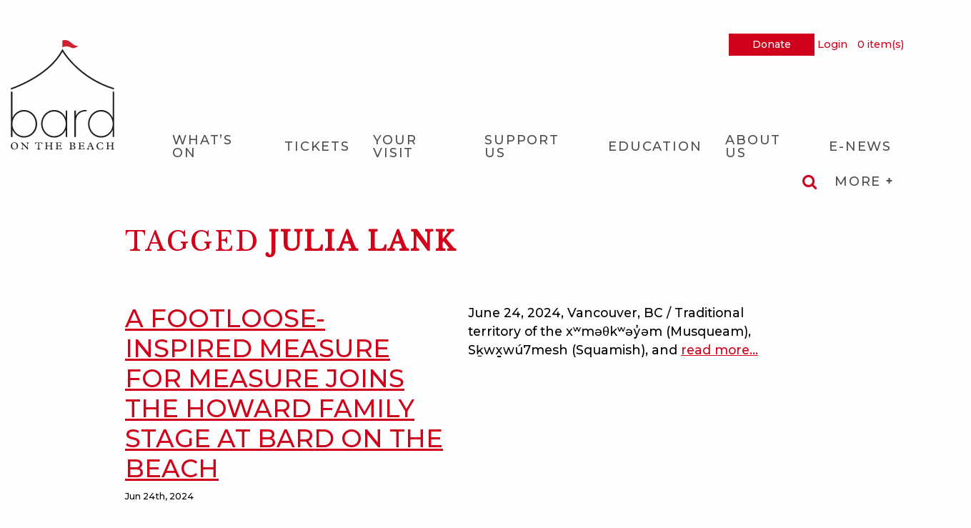

--- FILE ---
content_type: text/html; charset=UTF-8
request_url: https://bardonthebeach.org/news/tags/julia-lank/
body_size: 14185
content:
<!doctype html>
<html class="no-js" lang="en">
  <head>
    <meta charset="utf-8" />
    <script>
    (function(i,s,o,g,r,a,m){i['GoogleAnalyticsObject']=r;i[r]=i[r]||function(){(i[r].q=i[r].q||[]).push(arguments)},i[r].l=1*new Date();a=s.createElement(o),m=s.getElementsByTagName(o)[0];a.async=1;a.src=g;m.parentNode.insertBefore(a,m)})(window,document,'script','https://www.google-analytics.com/analytics.js','ga'); ga('create', 'UA-12556336-8', 'auto'); ga('send', 'pageview');
    </script>    
    <meta http-equiv="x-ua-compatible" content="ie=edge">
    <meta name="viewport" content="width=device-width, initial-scale=1.0">
    <meta name="theme-color" content="#ce1b2a" />
    <meta name="msapplication-TileColor" content="#ce1b2a">
    <meta name="msapplication-TileImage" content="https://bardonthebeach.org/wp-content/themes/bard/img/favicon-144.png">
    <meta name="msapplication-config" content="https://bardonthebeach.org/wp-content/themes/bard/browserconfig.xml">
    <link href="https://fonts.googleapis.com/css?family=Libre+Baskerville|Montserrat:500,500i,700,700i" rel="stylesheet">
    <title>Julia Lank | Bard on the Beach</title>
	<style>img:is([sizes="auto" i], [sizes^="auto," i]) { contain-intrinsic-size: 3000px 1500px }</style>
	
		<!-- All in One SEO 4.9.1.1 - aioseo.com -->
	<meta name="robots" content="max-image-preview:large" />
	<link rel="canonical" href="https://bardonthebeach.org/news/tags/julia-lank/" />
	<meta name="generator" content="All in One SEO (AIOSEO) 4.9.1.1" />
		<script type="application/ld+json" class="aioseo-schema">
			{"@context":"https:\/\/schema.org","@graph":[{"@type":"BreadcrumbList","@id":"https:\/\/bardonthebeach.org\/news\/tags\/julia-lank\/#breadcrumblist","itemListElement":[{"@type":"ListItem","@id":"https:\/\/bardonthebeach.org#listItem","position":1,"name":"Home","item":"https:\/\/bardonthebeach.org","nextItem":{"@type":"ListItem","@id":"https:\/\/bardonthebeach.org\/news\/tags\/julia-lank\/#listItem","name":"Julia Lank"}},{"@type":"ListItem","@id":"https:\/\/bardonthebeach.org\/news\/tags\/julia-lank\/#listItem","position":2,"name":"Julia Lank","previousItem":{"@type":"ListItem","@id":"https:\/\/bardonthebeach.org#listItem","name":"Home"}}]},{"@type":"CollectionPage","@id":"https:\/\/bardonthebeach.org\/news\/tags\/julia-lank\/#collectionpage","url":"https:\/\/bardonthebeach.org\/news\/tags\/julia-lank\/","name":"Julia Lank | Bard on the Beach","inLanguage":"en-US","isPartOf":{"@id":"https:\/\/bardonthebeach.org\/#website"},"breadcrumb":{"@id":"https:\/\/bardonthebeach.org\/news\/tags\/julia-lank\/#breadcrumblist"}},{"@type":"Organization","@id":"https:\/\/bardonthebeach.org\/#organization","name":"Bard on the Beach","url":"https:\/\/bardonthebeach.org\/","sameAs":["https:\/\/twitter.com\/bardonthebeach","https:\/\/www.instagram.com\/bardonthebeach\/","https:\/\/www.youtube.com\/user\/bardonthebeachfest"]},{"@type":"WebSite","@id":"https:\/\/bardonthebeach.org\/#website","url":"https:\/\/bardonthebeach.org\/","name":"Bard on the Beach","inLanguage":"en-US","publisher":{"@id":"https:\/\/bardonthebeach.org\/#organization"}}]}
		</script>
		<!-- All in One SEO -->

<link rel="alternate" type="application/rss+xml" title="Bard on the Beach &raquo; Julia Lank Tag Feed" href="https://bardonthebeach.org/news/tags/julia-lank/feed/" />
<link rel='stylesheet' id='formidable-css' href='https://bardonthebeach.org/wp-content/plugins/formidable/css/formidableforms.css?ver=1191116' type='text/css' media='all' />
<link rel='stylesheet' id='wp-block-library-css' href='https://bardonthebeach.org/wp-includes/css/dist/block-library/style.min.css?ver=6.8.3' type='text/css' media='all' />
<style id='classic-theme-styles-inline-css' type='text/css'>
/*! This file is auto-generated */
.wp-block-button__link{color:#fff;background-color:#32373c;border-radius:9999px;box-shadow:none;text-decoration:none;padding:calc(.667em + 2px) calc(1.333em + 2px);font-size:1.125em}.wp-block-file__button{background:#32373c;color:#fff;text-decoration:none}
</style>
<link rel='stylesheet' id='aioseo/css/src/vue/standalone/blocks/table-of-contents/global.scss-css' href='https://bardonthebeach.org/wp-content/plugins/all-in-one-seo-pack/dist/Lite/assets/css/table-of-contents/global.e90f6d47.css?ver=4.9.1.1' type='text/css' media='all' />
<style id='global-styles-inline-css' type='text/css'>
:root{--wp--preset--aspect-ratio--square: 1;--wp--preset--aspect-ratio--4-3: 4/3;--wp--preset--aspect-ratio--3-4: 3/4;--wp--preset--aspect-ratio--3-2: 3/2;--wp--preset--aspect-ratio--2-3: 2/3;--wp--preset--aspect-ratio--16-9: 16/9;--wp--preset--aspect-ratio--9-16: 9/16;--wp--preset--color--black: #000000;--wp--preset--color--cyan-bluish-gray: #abb8c3;--wp--preset--color--white: #ffffff;--wp--preset--color--pale-pink: #f78da7;--wp--preset--color--vivid-red: #cf2e2e;--wp--preset--color--luminous-vivid-orange: #ff6900;--wp--preset--color--luminous-vivid-amber: #fcb900;--wp--preset--color--light-green-cyan: #7bdcb5;--wp--preset--color--vivid-green-cyan: #00d084;--wp--preset--color--pale-cyan-blue: #8ed1fc;--wp--preset--color--vivid-cyan-blue: #0693e3;--wp--preset--color--vivid-purple: #9b51e0;--wp--preset--gradient--vivid-cyan-blue-to-vivid-purple: linear-gradient(135deg,rgba(6,147,227,1) 0%,rgb(155,81,224) 100%);--wp--preset--gradient--light-green-cyan-to-vivid-green-cyan: linear-gradient(135deg,rgb(122,220,180) 0%,rgb(0,208,130) 100%);--wp--preset--gradient--luminous-vivid-amber-to-luminous-vivid-orange: linear-gradient(135deg,rgba(252,185,0,1) 0%,rgba(255,105,0,1) 100%);--wp--preset--gradient--luminous-vivid-orange-to-vivid-red: linear-gradient(135deg,rgba(255,105,0,1) 0%,rgb(207,46,46) 100%);--wp--preset--gradient--very-light-gray-to-cyan-bluish-gray: linear-gradient(135deg,rgb(238,238,238) 0%,rgb(169,184,195) 100%);--wp--preset--gradient--cool-to-warm-spectrum: linear-gradient(135deg,rgb(74,234,220) 0%,rgb(151,120,209) 20%,rgb(207,42,186) 40%,rgb(238,44,130) 60%,rgb(251,105,98) 80%,rgb(254,248,76) 100%);--wp--preset--gradient--blush-light-purple: linear-gradient(135deg,rgb(255,206,236) 0%,rgb(152,150,240) 100%);--wp--preset--gradient--blush-bordeaux: linear-gradient(135deg,rgb(254,205,165) 0%,rgb(254,45,45) 50%,rgb(107,0,62) 100%);--wp--preset--gradient--luminous-dusk: linear-gradient(135deg,rgb(255,203,112) 0%,rgb(199,81,192) 50%,rgb(65,88,208) 100%);--wp--preset--gradient--pale-ocean: linear-gradient(135deg,rgb(255,245,203) 0%,rgb(182,227,212) 50%,rgb(51,167,181) 100%);--wp--preset--gradient--electric-grass: linear-gradient(135deg,rgb(202,248,128) 0%,rgb(113,206,126) 100%);--wp--preset--gradient--midnight: linear-gradient(135deg,rgb(2,3,129) 0%,rgb(40,116,252) 100%);--wp--preset--font-size--small: 13px;--wp--preset--font-size--medium: 20px;--wp--preset--font-size--large: 36px;--wp--preset--font-size--x-large: 42px;--wp--preset--spacing--20: 0.44rem;--wp--preset--spacing--30: 0.67rem;--wp--preset--spacing--40: 1rem;--wp--preset--spacing--50: 1.5rem;--wp--preset--spacing--60: 2.25rem;--wp--preset--spacing--70: 3.38rem;--wp--preset--spacing--80: 5.06rem;--wp--preset--shadow--natural: 6px 6px 9px rgba(0, 0, 0, 0.2);--wp--preset--shadow--deep: 12px 12px 50px rgba(0, 0, 0, 0.4);--wp--preset--shadow--sharp: 6px 6px 0px rgba(0, 0, 0, 0.2);--wp--preset--shadow--outlined: 6px 6px 0px -3px rgba(255, 255, 255, 1), 6px 6px rgba(0, 0, 0, 1);--wp--preset--shadow--crisp: 6px 6px 0px rgba(0, 0, 0, 1);}:where(.is-layout-flex){gap: 0.5em;}:where(.is-layout-grid){gap: 0.5em;}body .is-layout-flex{display: flex;}.is-layout-flex{flex-wrap: wrap;align-items: center;}.is-layout-flex > :is(*, div){margin: 0;}body .is-layout-grid{display: grid;}.is-layout-grid > :is(*, div){margin: 0;}:where(.wp-block-columns.is-layout-flex){gap: 2em;}:where(.wp-block-columns.is-layout-grid){gap: 2em;}:where(.wp-block-post-template.is-layout-flex){gap: 1.25em;}:where(.wp-block-post-template.is-layout-grid){gap: 1.25em;}.has-black-color{color: var(--wp--preset--color--black) !important;}.has-cyan-bluish-gray-color{color: var(--wp--preset--color--cyan-bluish-gray) !important;}.has-white-color{color: var(--wp--preset--color--white) !important;}.has-pale-pink-color{color: var(--wp--preset--color--pale-pink) !important;}.has-vivid-red-color{color: var(--wp--preset--color--vivid-red) !important;}.has-luminous-vivid-orange-color{color: var(--wp--preset--color--luminous-vivid-orange) !important;}.has-luminous-vivid-amber-color{color: var(--wp--preset--color--luminous-vivid-amber) !important;}.has-light-green-cyan-color{color: var(--wp--preset--color--light-green-cyan) !important;}.has-vivid-green-cyan-color{color: var(--wp--preset--color--vivid-green-cyan) !important;}.has-pale-cyan-blue-color{color: var(--wp--preset--color--pale-cyan-blue) !important;}.has-vivid-cyan-blue-color{color: var(--wp--preset--color--vivid-cyan-blue) !important;}.has-vivid-purple-color{color: var(--wp--preset--color--vivid-purple) !important;}.has-black-background-color{background-color: var(--wp--preset--color--black) !important;}.has-cyan-bluish-gray-background-color{background-color: var(--wp--preset--color--cyan-bluish-gray) !important;}.has-white-background-color{background-color: var(--wp--preset--color--white) !important;}.has-pale-pink-background-color{background-color: var(--wp--preset--color--pale-pink) !important;}.has-vivid-red-background-color{background-color: var(--wp--preset--color--vivid-red) !important;}.has-luminous-vivid-orange-background-color{background-color: var(--wp--preset--color--luminous-vivid-orange) !important;}.has-luminous-vivid-amber-background-color{background-color: var(--wp--preset--color--luminous-vivid-amber) !important;}.has-light-green-cyan-background-color{background-color: var(--wp--preset--color--light-green-cyan) !important;}.has-vivid-green-cyan-background-color{background-color: var(--wp--preset--color--vivid-green-cyan) !important;}.has-pale-cyan-blue-background-color{background-color: var(--wp--preset--color--pale-cyan-blue) !important;}.has-vivid-cyan-blue-background-color{background-color: var(--wp--preset--color--vivid-cyan-blue) !important;}.has-vivid-purple-background-color{background-color: var(--wp--preset--color--vivid-purple) !important;}.has-black-border-color{border-color: var(--wp--preset--color--black) !important;}.has-cyan-bluish-gray-border-color{border-color: var(--wp--preset--color--cyan-bluish-gray) !important;}.has-white-border-color{border-color: var(--wp--preset--color--white) !important;}.has-pale-pink-border-color{border-color: var(--wp--preset--color--pale-pink) !important;}.has-vivid-red-border-color{border-color: var(--wp--preset--color--vivid-red) !important;}.has-luminous-vivid-orange-border-color{border-color: var(--wp--preset--color--luminous-vivid-orange) !important;}.has-luminous-vivid-amber-border-color{border-color: var(--wp--preset--color--luminous-vivid-amber) !important;}.has-light-green-cyan-border-color{border-color: var(--wp--preset--color--light-green-cyan) !important;}.has-vivid-green-cyan-border-color{border-color: var(--wp--preset--color--vivid-green-cyan) !important;}.has-pale-cyan-blue-border-color{border-color: var(--wp--preset--color--pale-cyan-blue) !important;}.has-vivid-cyan-blue-border-color{border-color: var(--wp--preset--color--vivid-cyan-blue) !important;}.has-vivid-purple-border-color{border-color: var(--wp--preset--color--vivid-purple) !important;}.has-vivid-cyan-blue-to-vivid-purple-gradient-background{background: var(--wp--preset--gradient--vivid-cyan-blue-to-vivid-purple) !important;}.has-light-green-cyan-to-vivid-green-cyan-gradient-background{background: var(--wp--preset--gradient--light-green-cyan-to-vivid-green-cyan) !important;}.has-luminous-vivid-amber-to-luminous-vivid-orange-gradient-background{background: var(--wp--preset--gradient--luminous-vivid-amber-to-luminous-vivid-orange) !important;}.has-luminous-vivid-orange-to-vivid-red-gradient-background{background: var(--wp--preset--gradient--luminous-vivid-orange-to-vivid-red) !important;}.has-very-light-gray-to-cyan-bluish-gray-gradient-background{background: var(--wp--preset--gradient--very-light-gray-to-cyan-bluish-gray) !important;}.has-cool-to-warm-spectrum-gradient-background{background: var(--wp--preset--gradient--cool-to-warm-spectrum) !important;}.has-blush-light-purple-gradient-background{background: var(--wp--preset--gradient--blush-light-purple) !important;}.has-blush-bordeaux-gradient-background{background: var(--wp--preset--gradient--blush-bordeaux) !important;}.has-luminous-dusk-gradient-background{background: var(--wp--preset--gradient--luminous-dusk) !important;}.has-pale-ocean-gradient-background{background: var(--wp--preset--gradient--pale-ocean) !important;}.has-electric-grass-gradient-background{background: var(--wp--preset--gradient--electric-grass) !important;}.has-midnight-gradient-background{background: var(--wp--preset--gradient--midnight) !important;}.has-small-font-size{font-size: var(--wp--preset--font-size--small) !important;}.has-medium-font-size{font-size: var(--wp--preset--font-size--medium) !important;}.has-large-font-size{font-size: var(--wp--preset--font-size--large) !important;}.has-x-large-font-size{font-size: var(--wp--preset--font-size--x-large) !important;}
:where(.wp-block-post-template.is-layout-flex){gap: 1.25em;}:where(.wp-block-post-template.is-layout-grid){gap: 1.25em;}
:where(.wp-block-columns.is-layout-flex){gap: 2em;}:where(.wp-block-columns.is-layout-grid){gap: 2em;}
:root :where(.wp-block-pullquote){font-size: 1.5em;line-height: 1.6;}
</style>
<link rel='stylesheet' id='bard-css' href='https://bardonthebeach.org/wp-content/themes/bard/foundation/assets/css/bard.css?ver=1.9.29a' type='text/css' media='all' />
<script type="text/javascript" src="https://bardonthebeach.org/wp-content/themes/bard/foundation/assets/js/jquery.min.js?ver=2.2.4" id="jquery-js"></script>
<link rel="https://api.w.org/" href="https://bardonthebeach.org/wp-json/" /><link rel="alternate" title="JSON" type="application/json" href="https://bardonthebeach.org/wp-json/wp/v2/tags/338" /><link rel="EditURI" type="application/rsd+xml" title="RSD" href="https://bardonthebeach.org/xmlrpc.php?rsd" />
<meta name="generator" content="WordPress 6.8.3" />
<script>document.documentElement.className += " js";</script>
		<style type="text/css" id="wp-custom-css">
			#schedule-calendar div.not-this-month.this-month {
	display: block;
}

/* Calendar styling */
#schedule-calendar div.month div.week-header {
	border: 1px solid black;
}
#schedule-calendar div.month div div.week div.day {
	border: 1px solid black;
}
#schedule-calendar div.month div div.week div.day div.day-wrapper {
	padding: 0px 5px;
}
#schedule-calendar div.month div.week-data div.week div.day div.day-wrapper div.plays-box {
	left: 0;
}

#schedule-calendar div.month .week-data {
	border-left: 1px solid black;
	border-right: 1px solid black;
	border-bottom: 1px solid black;
}

#schedule-calendar div.month div.week-data div.week div.day.other-month {
	opacity: 1;
}

@media (min-width: 640px) {
	#schedule-calendar div.month div div.week div.day div.day-wrapper {
		width: 100%;
		display: flex;
		flex-wrap: wrap;
	}
	#schedule-calendar div.month div.week-data div.week div.day div.day-wrapper div.plays-box {
		bottom: 5px;
		margin-top: 5px;
		width: 100%;
		order: 3;
		position: relative;
		align-self: end;
	}
	#schedule-calendar .week-wrapper {
		display: flex;
	}
	#schedule-calendar div.month div div.week div.day {
		display: flex;
		flex-wrap: wrap;
		width: 100%;
	}
	#schedule-calendar div.month div.week-data div.week div.day div.day-wrapper div.date-box {
		position: absolute;
		left: 5px;
		top: 0px;
	}
	#schedule-calendar div.month div.week-data div.week div.day div.day-wrapper div.events-box {
		margin-bottom: 5px;
		margin-left: 25px;
	}
	#schedule-calendar div.month div.week-data div.week div.day div.day-wrapper div.plays-box .event {
		padding-right: 5px;
		padding-left: 5px;
	}
}		</style>
		    <link rel="stylesheet" href="https://bardonthebeach.org/wp-content/themes/bard/css/chdl.css?ver1.1">
    <script src="https://bardonthebeach.org/wp-content/themes/bard/js/chdl.js?ver=1.0"></script>
    <link rel="profile" href="https://microformats.org/profile/hcard">
    <link rel="shortcut icon" href="/favicon.ico">
    <link rel="icon" sizes="16x16 32x32 64x64" href="https://bardonthebeach.org/wp-content/themes/bard/img/favicon.ico">
    <link rel="icon" type="image/png" sizes="196x196" href="https://bardonthebeach.org/wp-content/themes/bard/img/favicon-192.png">
    <link rel="icon" type="image/png" sizes="160x160" href="https://bardonthebeach.org/wp-content/themes/bard/img/favicon-160.png">
    <link rel="icon" type="image/png" sizes="96x96" href="https://bardonthebeach.org/wp-content/themes/bard/img/favicon-96.png">
    <link rel="icon" type="image/png" sizes="64x64" href="https://bardonthebeach.org/wp-content/themes/bard/img/favicon-64.png">
    <link rel="icon" type="image/png" sizes="32x32" href="https://bardonthebeach.org/wp-content/themes/bard/img/favicon-32.png">
    <link rel="icon" type="image/png" sizes="16x16" href="https://bardonthebeach.org/wp-content/themes/bard/img/favicon-16.png">
    <link rel="apple-touch-icon" href="https://bardonthebeach.org/wp-content/themes/bard/img/favicon-57.png">
    <link rel="apple-touch-icon" sizes="114x114" href="https://bardonthebeach.org/wp-content/themes/bard/img/favicon-114.png">
    <link rel="apple-touch-icon" sizes="72x72" href="https://bardonthebeach.org/wp-content/themes/bard/img/favicon-72.png">
    <link rel="apple-touch-icon" sizes="144x144" href="https://bardonthebeach.org/wp-content/themes/bard/img/favicon-144.png">
    <link rel="apple-touch-icon" sizes="60x60" href="https://bardonthebeach.org/wp-content/themes/bard/img/favicon-60.png">
    <link rel="apple-touch-icon" sizes="120x120" href="https://bardonthebeach.org/wp-content/themes/bard/img/favicon-120.png">
    <link rel="apple-touch-icon" sizes="76x76" href="https://bardonthebeach.org/wp-content/themes/bard/img/favicon-76.png">
    <link rel="apple-touch-icon" sizes="152x152" href="https://bardonthebeach.org/wp-content/themes/bard/img/favicon-152.png">
    <link rel="apple-touch-icon" sizes="180x180" href="https://bardonthebeach.org/wp-content/themes/bard/img/favicon-180.png">
	  <meta name="facebook-domain-verification" content="b1h3f2mmxjwspsc9aqxwy06wfdm6vt" />
<script src="https://www.google.com/recaptcha/api.js"></script>
	  <!-- Google Tag Manager -->
<script>(function(w,d,s,l,i){w[l]=w[l]||[];w[l].push({'gtm.start':
new Date().getTime(),event:'gtm.js'});var f=d.getElementsByTagName(s)[0],
j=d.createElement(s),dl=l!='dataLayer'?'&l='+l:'';j.async=true;j.src=
'https://www.googletagmanager.com/gtm.js?id='+i+dl;f.parentNode.insertBefore(j,f);
})(window,document,'script','dataLayer','GTM-5557GSN');
	gtag('config', 'AW-972354264');
	gtag('config', 'AW-987678348');</script>
<!-- End Google Tag Manager -->
<script type='text/javascript' src='https://tickets.bardonthebeach.org/bardonthebeach/website/scripts/integrate.js'></script>
  </head>
  <iframe frameborder="0" src="https://tickets.bardonthebeach.org/bardonthebeach/website/KeepAlive.aspx" style="width: 1px; height: 1px; visibility: hidden;"></iframe>

  <body class="archive tag tag-julia-lank tag-338 wp-theme-bard">
	  <!-- Google Tag Manager (noscript) -->
<noscript><iframe src="https://www.googletagmanager.com/ns.html?id=GTM-5557GSN"
height="0" width="0" style="display:none;visibility:hidden;"></iframe></noscript>
<!-- End Google Tag Manager (noscript) -->
    <div id="header-wrapper">
      <header>
		  <a href="#skip-to-main-content" id="skip" class="screen-reader-text">Skip to Main Content</a>
		          <div class="row top-bar">
          <div class="top-bar-title"><a href="https://bardonthebeach.org/"><img src="https://bardonthebeach.org/wp-content/themes/bard/img/logo-min.svg" class="show-for-sr header__logo" alt="Bard on the Beach" /></a></div>
		  <div class="top-bar-toolbox">
            <span class="donate-link"> <a href="/donations/">Donate</a></span>
            <spektrix-login-status client-name="bardonthebeach" show-first-name="true" show-last-name="true" show-login-link="true" custom-domain="tickets.bardonthebeach.org" style="display: inline-block;">
              <span data-logged-in-container class="spektrix-logged-in-status-true">
                <a class="spektrix-logged-in-account-manage-wrapper" href="/shop/account"> My Account </a>              
                <a class="logout-link" href="/shop/logout"> Logout <i class="fa fa-sign-out"></i></a>
              </span>
              <span data-logged-out-container class="spektrix-logged-in-status-false">
                <a class="spektrix-logged-in-account-manage-wrapper" href="/shop/account">Login</a>
              </span>
            </spektrix-login-status>
            <a class="spektrix-basket-item-count-wrapper" href="/shop/cart">
              <spektrix-basket-summary client-name="bardonthebeach" custom-domain="tickets.bardonthebeach.org">
                <span data-basket-item-count style="margin-left: 10px;"></span> item(s)
              </spektrix-basket-summary>
            </a>
          </div>
          <div class="top-bar-nav-wrapper">
            <div class="top-bar-left">
              <nav class="main-menu show-for-medium" aria-label="Main">
				  <h2 class="screen-reader screen-reader-text">Main Navigation</h2>
                <ul id="menu-main-navigation" class="dropdown menu"><li id="menu-item-5158" class="menu-item menu-item-type-custom menu-item-object-custom menu-item-has-children menu-item-5158"><a href="https://bardonthebeach.org/whats-on/">What&#8217;s On</a>
<ul class="sub-menu">
	<li id="menu-item-112642" class="menu-item menu-item-type-post_type menu-item-object-page menu-item-112642"><a href="https://bardonthebeach.org/whats-on/2026-season-announcement/">2026 Season Announcement</a></li>
	<li id="menu-item-107773" class="menu-item menu-item-type-post_type menu-item-object-page menu-item-107773"><a href="https://bardonthebeach.org/special-events/">Special Events</a></li>
	<li id="menu-item-103990" class="menu-item menu-item-type-post_type menu-item-object-page menu-item-103990"><a href="https://bardonthebeach.org/online-boutique/">Online Boutique</a></li>
	<li id="menu-item-113685" class="menu-item menu-item-type-post_type menu-item-object-page menu-item-113685"><a href="https://bardonthebeach.org/support-us/2026-bacchanalia-gala-50-50-raffle/">2026 Bacchanalia Gala 50/50 Raffle</a></li>
</ul>
</li>
<li id="menu-item-23575" class="menu-item menu-item-type-post_type menu-item-object-page menu-item-has-children menu-item-23575"><a href="https://bardonthebeach.org/tickets/">Tickets</a>
<ul class="sub-menu">
	<li id="menu-item-103215" class="menu-item menu-item-type-post_type menu-item-object-page menu-item-103215"><a href="https://bardonthebeach.org/tickets/flex-season-packs/">Flex &#038; Season Packs</a></li>
	<li id="menu-item-8629" class="menu-item menu-item-type-custom menu-item-object-custom menu-item-8629"><a href="https://bardonthebeach.org/shop/gift-certificates/">Season Gift Vouchers</a></li>
	<li id="menu-item-112787" class="menu-item menu-item-type-post_type menu-item-object-page menu-item-112787"><a href="https://bardonthebeach.org/tickets/give-the-gift-of-bard/">Give the Gift of Bard!</a></li>
	<li id="menu-item-23982" class="menu-item menu-item-type-post_type menu-item-object-page menu-item-23982"><a href="https://bardonthebeach.org/tickets/seating-maps/">Seating Maps</a></li>
</ul>
</li>
<li id="menu-item-26290" class="menu-item menu-item-type-post_type menu-item-object-page menu-item-has-children menu-item-26290"><a href="https://bardonthebeach.org/bard-village/">Your Visit</a>
<ul class="sub-menu">
	<li id="menu-item-20173" class="menu-item menu-item-type-post_type menu-item-object-page menu-item-20173"><a href="https://bardonthebeach.org/history-of-senakw/">Sen̓áḵw – The Story of the Festival Site</a></li>
	<li id="menu-item-105759" class="menu-item menu-item-type-post_type menu-item-object-page menu-item-105759"><a href="https://bardonthebeach.org/to-learn-art-piece/">To Learn</a></li>
	<li id="menu-item-23640" class="menu-item menu-item-type-post_type menu-item-object-page menu-item-has-children menu-item-23640"><a href="https://bardonthebeach.org/about-us/accessibility/">Accessibility</a>
	<ul class="sub-menu">
		<li id="menu-item-105267" class="menu-item menu-item-type-post_type menu-item-object-page menu-item-105267"><a href="https://bardonthebeach.org/your-festival-experience/">Your Festival Experience</a></li>
	</ul>
</li>
	<li id="menu-item-108850" class="menu-item menu-item-type-post_type menu-item-object-page menu-item-108850"><a href="https://bardonthebeach.org/bard-village/directions-parking/">Directions &#038; Parking</a></li>
	<li id="menu-item-21904" class="menu-item menu-item-type-post_type menu-item-object-page menu-item-21904"><a href="https://bardonthebeach.org/about-us/bards-commitment-to-health-and-safety/">Safety</a></li>
	<li id="menu-item-26293" class="menu-item menu-item-type-post_type menu-item-object-page menu-item-26293"><a href="https://bardonthebeach.org/bard-village/bmo-mainstage/">BMO Mainstage Virtual Tour</a></li>
</ul>
</li>
<li id="menu-item-82" class="menu-item menu-item-type-post_type menu-item-object-page menu-item-has-children menu-item-82"><a href="https://bardonthebeach.org/support-us/">Support Us</a>
<ul class="sub-menu">
	<li id="menu-item-260" class="menu-item menu-item-type-post_type menu-item-object-page menu-item-260"><a href="https://bardonthebeach.org/support-us/membership/">Become A Member</a></li>
	<li id="menu-item-107653" class="menu-item menu-item-type-post_type menu-item-object-page menu-item-107653"><a href="https://bardonthebeach.org/donations/">Donations</a></li>
	<li id="menu-item-261" class="menu-item menu-item-type-post_type menu-item-object-page menu-item-261"><a href="https://bardonthebeach.org/support-us/dedicate-a-chair/">Dedicate a Chair</a></li>
	<li id="menu-item-715" class="menu-item menu-item-type-post_type menu-item-object-page menu-item-715"><a href="https://bardonthebeach.org/support-us/legacy/">Join the Joy Gaze Legacy Circle</a></li>
	<li id="menu-item-111471" class="menu-item menu-item-type-post_type menu-item-object-page menu-item-111471"><a href="https://bardonthebeach.org/support-us/gifts-of-stock/">Gifts of Stock</a></li>
	<li id="menu-item-9499" class="menu-item menu-item-type-post_type menu-item-object-page menu-item-9499"><a href="https://bardonthebeach.org/bard-village/current-opportunities/volunteer/">Volunteer</a></li>
	<li id="menu-item-19071" class="menu-item menu-item-type-post_type menu-item-object-page menu-item-19071"><a href="https://bardonthebeach.org/support-us/supporters/">Our Partners</a></li>
</ul>
</li>
<li id="menu-item-81" class="menu-item menu-item-type-post_type menu-item-object-page menu-item-has-children menu-item-81"><a href="https://bardonthebeach.org/education/">Education</a>
<ul class="sub-menu">
	<li id="menu-item-22071" class="menu-item menu-item-type-post_type menu-item-object-page menu-item-22071"><a href="https://bardonthebeach.org/whats-on/a-shakesperience/">A Shakesperience</a></li>
	<li id="menu-item-975" class="menu-item menu-item-type-post_type menu-item-object-page menu-item-has-children menu-item-975"><a href="https://bardonthebeach.org/education/community/">YOUTH</a>
	<ul class="sub-menu">
		<li id="menu-item-274" class="menu-item menu-item-type-post_type menu-item-object-page menu-item-274"><a href="https://bardonthebeach.org/education/community/summer-camps/">Summer Camps</a></li>
		<li id="menu-item-22204" class="menu-item menu-item-type-post_type menu-item-object-page menu-item-22204"><a href="https://bardonthebeach.org/education/community/bard-youth-fest/">Bard Youth Fest</a></li>
		<li id="menu-item-268" class="menu-item menu-item-type-post_type menu-item-object-page menu-item-268"><a href="https://bardonthebeach.org/education/community/bard-in-your-neighbourhood/">Bard in Your Neighbourhood</a></li>
	</ul>
</li>
	<li id="menu-item-974" class="menu-item menu-item-type-post_type menu-item-object-page menu-item-has-children menu-item-974"><a href="https://bardonthebeach.org/education/training/">ADULTS</a>
	<ul class="sub-menu">
		<li id="menu-item-266" class="menu-item menu-item-type-post_type menu-item-object-page menu-item-266"><a href="https://bardonthebeach.org/education/training/bard-for-life/">Bard for Life</a></li>
		<li id="menu-item-270" class="menu-item menu-item-type-post_type menu-item-object-page menu-item-270"><a href="https://bardonthebeach.org/education/training/bard-studio/">Bard Studio</a></li>
		<li id="menu-item-272" class="menu-item menu-item-type-post_type menu-item-object-page menu-item-272"><a href="https://bardonthebeach.org/education/training/riotousyouth/">Riotous Youth</a></li>
	</ul>
</li>
	<li id="menu-item-973" class="menu-item menu-item-type-post_type menu-item-object-page menu-item-has-children menu-item-973"><a href="https://bardonthebeach.org/education/schools/">SCHOOLS</a>
	<ul class="sub-menu">
		<li id="menu-item-109595" class="menu-item menu-item-type-post_type menu-item-object-page menu-item-109595"><a href="https://bardonthebeach.org/education-schools-classroom-workshops/">Bard in the Classroom</a></li>
		<li id="menu-item-110359" class="menu-item menu-item-type-post_type menu-item-object-page menu-item-110359"><a href="https://bardonthebeach.org/education/schools/discoveryzone/">Free Resources</a></li>
		<li id="menu-item-6346" class="menu-item menu-item-type-post_type menu-item-object-page menu-item-6346"><a href="https://bardonthebeach.org/education/schools/professional-development/">Professional Development</a></li>
		<li id="menu-item-103988" class="menu-item menu-item-type-post_type menu-item-object-page menu-item-103988"><a href="https://bardonthebeach.org/education/schools/student-group-bookings/">Student Group Bookings</a></li>
	</ul>
</li>
</ul>
</li>
<li id="menu-item-20166" class="menu-item menu-item-type-post_type menu-item-object-page menu-item-has-children menu-item-20166"><a href="https://bardonthebeach.org/about-us/">About Us</a>
<ul class="sub-menu">
	<li id="menu-item-109608" class="menu-item menu-item-type-post_type menu-item-object-page current_page_parent menu-item-109608"><a href="https://bardonthebeach.org/news/">Bard Blog</a></li>
	<li id="menu-item-20172" class="menu-item menu-item-type-post_type menu-item-object-page menu-item-20172"><a href="https://bardonthebeach.org/about-us/vision-values-mission/">Vision, Values, Mission</a></li>
	<li id="menu-item-20171" class="menu-item menu-item-type-post_type menu-item-object-page menu-item-20171"><a href="https://bardonthebeach.org/about-us/company-commitments/">Company Commitments</a></li>
	<li id="menu-item-20170" class="menu-item menu-item-type-post_type menu-item-object-page menu-item-has-children menu-item-20170"><a href="https://bardonthebeach.org/about-us/leadership/">Leadership</a>
	<ul class="sub-menu">
		<li id="menu-item-20169" class="menu-item menu-item-type-post_type menu-item-object-page menu-item-20169"><a href="https://bardonthebeach.org/about-us/board-of-directors/">Board of Directors</a></li>
	</ul>
</li>
	<li id="menu-item-20167" class="menu-item menu-item-type-post_type menu-item-object-page menu-item-20167"><a href="https://bardonthebeach.org/contact-us/">Contact Us</a></li>
	<li id="menu-item-108007" class="menu-item menu-item-type-post_type menu-item-object-page menu-item-108007"><a href="https://bardonthebeach.org/about-us/impact-report/">IMPACT REPORT</a></li>
</ul>
</li>
<li id="menu-item-107628" class="menu-item menu-item-type-post_type menu-item-object-page menu-item-107628"><a href="https://bardonthebeach.org/subscribe-to-the-bard-e-newsletter/">E-News</a></li>
</ul>              </nav>
            </div>
            <div class="top-bar-right">
              <div class="show-for-medium">
                <button href="https://bardonthebeach.org/?s" id="search-bar-toggle" aria-hidden="true"><i class="fa fa-search" aria-label="Search"></i></button>
				<form role="search" method="get" class="search-form" id="search-bar" action="/">
				  <label class="show-for-sr">Search for:</label>
				  <input type="search" class="search-field" placeholder="Search&hellip;" value="" name="s" title="Search for:" />
				  <input type="submit" class="search-submit" aria-label="Search" value="&#xf002;" />
				</form>
				<button id="menu-more-toggle" type="button" aria-expanded="false">More <i class="fa fa-times" aria-hidden="true"></i></button>
              </div>
              <button class="hide-for-medium" id="menu-mobile-toggle" type="button" aria-label="Menu"><i class="fa fa-bars" aria-hidden="true"></i></button>
            </div>
          </div>
        </div>
        <div id="menu-more" role="region" aria-labelledby="menu-more-toggle">
          <div class="show-for-medium row column">
            <div id="menu-supplemental-navigation" class="row vertical menu"><h2 class="screen-reader screen-reader-text">More navigation links</h2><div id="menu-item-542" class="menu-item menu-item-type-custom menu-item-object-custom menu-item-has-children menu-item-542 small-6 medium-3 columns"><div class="sub-menu"><div id="menu-item-275" class="menu-item menu-item-type-post_type menu-item-object-page menu-item-has-children menu-item-275"><h3><a href="https://bardonthebeach.org/about-us/">About The Festival</a></h3><ul class="sub-menu"><li id="menu-item-280" class="menu-item menu-item-type-post_type menu-item-object-page menu-item-280"><a href="https://bardonthebeach.org/about-us/vision-values-mission/">Vision, Values, Mission</a></li><li id="menu-item-277" class="menu-item menu-item-type-post_type menu-item-object-page menu-item-277"><a href="https://bardonthebeach.org/about-us/leadership/">Leadership</a></li><li id="menu-item-7807" class="menu-item menu-item-type-post_type menu-item-object-page menu-item-7807"><a href="https://bardonthebeach.org/history-of-senakw/">Sen̓áḵw – The Story of the Festival Site</a></li><li id="menu-item-3606" class="menu-item menu-item-type-post_type menu-item-object-page menu-item-3606"><a href="https://bardonthebeach.org/about-us/chronology-of-performances/">Chronology of Performances</a></li><li id="menu-item-278" class="menu-item menu-item-type-post_type menu-item-object-page menu-item-278"><a href="https://bardonthebeach.org/about-us/bmo-theatre-centre/">BMO Theatre Centre</a></li><li id="menu-item-1580" class="menu-item menu-item-type-post_type menu-item-object-page menu-item-1580"><a href="https://bardonthebeach.org/about-us/vancouver-international-wine-festival/">Vancouver International Wine Festival</a></li><li id="menu-item-1664" class="menu-item menu-item-type-post_type menu-item-object-page menu-item-1664"><a href="https://bardonthebeach.org/donation-request-form/">Donation Requests</a></li></ul></div></div></div><div id="menu-item-543" class="menu-item menu-item-type-custom menu-item-object-custom menu-item-has-children menu-item-543 small-6 medium-3 columns"><div class="sub-menu"><div id="menu-item-625" class="menu-item menu-item-type-post_type menu-item-object-page menu-item-has-children menu-item-625"><h3><a href="https://bardonthebeach.org/bard-village/current-opportunities/">Explore</a></h3><ul class="sub-menu"><li id="menu-item-630" class="menu-item menu-item-type-post_type menu-item-object-page menu-item-630"><a href="https://bardonthebeach.org/bard-village/current-opportunities/">Current Opportunities</a></li><li id="menu-item-627" class="menu-item menu-item-type-post_type menu-item-object-page menu-item-627"><a href="https://bardonthebeach.org/bard-village/current-opportunities/volunteer/">Volunteer</a></li><li id="menu-item-626" class="menu-item menu-item-type-post_type menu-item-object-page menu-item-626"><a href="https://bardonthebeach.org/bard-village/current-opportunities/auditions/">Auditions</a></li><li id="menu-item-629" class="menu-item menu-item-type-post_type menu-item-object-page menu-item-629"><a href="https://bardonthebeach.org/press-centre/">Media &#038; Press Centre</a></li><li id="menu-item-236" class="menu-item menu-item-type-post_type menu-item-object-page current_page_parent menu-item-236"><a href="https://bardonthebeach.org/news/">Bard Blog</a></li></ul></div></div></div><div id="menu-item-544" class="menu-item menu-item-type-custom menu-item-object-custom menu-item-544 small-6 medium-3 columns"></div><div id="menu-item-545" class="menu-item menu-item-type-custom menu-item-object-custom menu-item-has-children menu-item-545 small-6 medium-3 columns"><div class="sub-menu"><div id="menu-item-22238" class="menu-item menu-item-type-custom menu-item-object-custom menu-item-has-children menu-item-22238"><h3><a href="/donations/">Reach Out</a></h3><ul class="sub-menu"><li id="menu-item-1778" class="menu-item menu-item-type-custom menu-item-object-custom menu-item-1778"><a href="/donations/"><i class="fa fa-heart"></i> Donate</a></li><li id="menu-item-977" class="menu-item menu-item-type-custom menu-item-object-custom menu-item-977"><a href="https://bardonthebeach.org/subscribe-to-the-bard-e-newsletter/"><i class="fa fa-newspaper-o"></i> E-News Signup</a></li><li id="menu-item-235" class="menu-item menu-item-type-post_type menu-item-object-page menu-item-235"><a href="https://bardonthebeach.org/contact-us/"><i class="fa fa-phone"></i> Contact Us</a></li><li id="menu-item-632" class="menu-item menu-item-type-post_type menu-item-object-page menu-item-632"><a href="https://bardonthebeach.org/privacy-policy/"><i class="fa fa-eye"></i> Privacy Policy</a></li></ul></div></div></div></div>          </div>
          <nav id="menu-mobile" class="hide-for-medium row column" role="region" aria-label="Menu Navigation">
			<button class="hide-for-medium" id="menu-mobile-close" type="button" aria-label="Close Menu"><i class="fa fa-bars" aria-hidden="true"></i></button>
			<button href="#" class="toggle-search hide-for-medium" title="Toggle Search">Search</button>
			<form role="search" method="get" class="search-form" id="search-bar-mobile" action="/">
              <label class="show-for-sr">Search for:</label>
              <input type="search" class="search-field" placeholder="Search…" value="" name="s" title="Search for:">
              <input type="submit" class="search-submit" aria-label="Search" value="Search">
            </form>
			<h2 class="screen-reader screen-reader-text">Main Navigation</h2>
            <ul id="menu-main-navigation-1" class="vertical menu"><li class="menu-item menu-item-type-custom menu-item-object-custom menu-item-has-children menu-item-5158"><a href="https://bardonthebeach.org/whats-on/">What&#8217;s On</a>
<ul class="sub-menu">
	<li class="menu-item menu-item-type-post_type menu-item-object-page menu-item-112642"><a href="https://bardonthebeach.org/whats-on/2026-season-announcement/">2026 Season Announcement</a></li>
	<li class="menu-item menu-item-type-post_type menu-item-object-page menu-item-107773"><a href="https://bardonthebeach.org/special-events/">Special Events</a></li>
	<li class="menu-item menu-item-type-post_type menu-item-object-page menu-item-103990"><a href="https://bardonthebeach.org/online-boutique/">Online Boutique</a></li>
	<li class="menu-item menu-item-type-post_type menu-item-object-page menu-item-113685"><a href="https://bardonthebeach.org/support-us/2026-bacchanalia-gala-50-50-raffle/">2026 Bacchanalia Gala 50/50 Raffle</a></li>
</ul>
</li>
<li class="menu-item menu-item-type-post_type menu-item-object-page menu-item-has-children menu-item-23575"><a href="https://bardonthebeach.org/tickets/">Tickets</a>
<ul class="sub-menu">
	<li class="menu-item menu-item-type-post_type menu-item-object-page menu-item-103215"><a href="https://bardonthebeach.org/tickets/flex-season-packs/">Flex &#038; Season Packs</a></li>
	<li class="menu-item menu-item-type-custom menu-item-object-custom menu-item-8629"><a href="https://bardonthebeach.org/shop/gift-certificates/">Season Gift Vouchers</a></li>
	<li class="menu-item menu-item-type-post_type menu-item-object-page menu-item-112787"><a href="https://bardonthebeach.org/tickets/give-the-gift-of-bard/">Give the Gift of Bard!</a></li>
	<li class="menu-item menu-item-type-post_type menu-item-object-page menu-item-23982"><a href="https://bardonthebeach.org/tickets/seating-maps/">Seating Maps</a></li>
</ul>
</li>
<li class="menu-item menu-item-type-post_type menu-item-object-page menu-item-has-children menu-item-26290"><a href="https://bardonthebeach.org/bard-village/">Your Visit</a>
<ul class="sub-menu">
	<li class="menu-item menu-item-type-post_type menu-item-object-page menu-item-20173"><a href="https://bardonthebeach.org/history-of-senakw/">Sen̓áḵw – The Story of the Festival Site</a></li>
	<li class="menu-item menu-item-type-post_type menu-item-object-page menu-item-105759"><a href="https://bardonthebeach.org/to-learn-art-piece/">To Learn</a></li>
	<li class="menu-item menu-item-type-post_type menu-item-object-page menu-item-23640"><a href="https://bardonthebeach.org/about-us/accessibility/">Accessibility</a></li>
	<li class="menu-item menu-item-type-post_type menu-item-object-page menu-item-108850"><a href="https://bardonthebeach.org/bard-village/directions-parking/">Directions &#038; Parking</a></li>
	<li class="menu-item menu-item-type-post_type menu-item-object-page menu-item-21904"><a href="https://bardonthebeach.org/about-us/bards-commitment-to-health-and-safety/">Safety</a></li>
	<li class="menu-item menu-item-type-post_type menu-item-object-page menu-item-26293"><a href="https://bardonthebeach.org/bard-village/bmo-mainstage/">BMO Mainstage Virtual Tour</a></li>
</ul>
</li>
<li class="menu-item menu-item-type-post_type menu-item-object-page menu-item-has-children menu-item-82"><a href="https://bardonthebeach.org/support-us/">Support Us</a>
<ul class="sub-menu">
	<li class="menu-item menu-item-type-post_type menu-item-object-page menu-item-260"><a href="https://bardonthebeach.org/support-us/membership/">Become A Member</a></li>
	<li class="menu-item menu-item-type-post_type menu-item-object-page menu-item-107653"><a href="https://bardonthebeach.org/donations/">Donations</a></li>
	<li class="menu-item menu-item-type-post_type menu-item-object-page menu-item-261"><a href="https://bardonthebeach.org/support-us/dedicate-a-chair/">Dedicate a Chair</a></li>
	<li class="menu-item menu-item-type-post_type menu-item-object-page menu-item-715"><a href="https://bardonthebeach.org/support-us/legacy/">Join the Joy Gaze Legacy Circle</a></li>
	<li class="menu-item menu-item-type-post_type menu-item-object-page menu-item-111471"><a href="https://bardonthebeach.org/support-us/gifts-of-stock/">Gifts of Stock</a></li>
	<li class="menu-item menu-item-type-post_type menu-item-object-page menu-item-9499"><a href="https://bardonthebeach.org/bard-village/current-opportunities/volunteer/">Volunteer</a></li>
	<li class="menu-item menu-item-type-post_type menu-item-object-page menu-item-19071"><a href="https://bardonthebeach.org/support-us/supporters/">Our Partners</a></li>
</ul>
</li>
<li class="menu-item menu-item-type-post_type menu-item-object-page menu-item-has-children menu-item-81"><a href="https://bardonthebeach.org/education/">Education</a>
<ul class="sub-menu">
	<li class="menu-item menu-item-type-post_type menu-item-object-page menu-item-22071"><a href="https://bardonthebeach.org/whats-on/a-shakesperience/">A Shakesperience</a></li>
	<li class="menu-item menu-item-type-post_type menu-item-object-page menu-item-975"><a href="https://bardonthebeach.org/education/community/">YOUTH</a></li>
	<li class="menu-item menu-item-type-post_type menu-item-object-page menu-item-974"><a href="https://bardonthebeach.org/education/training/">ADULTS</a></li>
	<li class="menu-item menu-item-type-post_type menu-item-object-page menu-item-973"><a href="https://bardonthebeach.org/education/schools/">SCHOOLS</a></li>
</ul>
</li>
<li class="menu-item menu-item-type-post_type menu-item-object-page menu-item-has-children menu-item-20166"><a href="https://bardonthebeach.org/about-us/">About Us</a>
<ul class="sub-menu">
	<li class="menu-item menu-item-type-post_type menu-item-object-page current_page_parent menu-item-109608"><a href="https://bardonthebeach.org/news/">Bard Blog</a></li>
	<li class="menu-item menu-item-type-post_type menu-item-object-page menu-item-20172"><a href="https://bardonthebeach.org/about-us/vision-values-mission/">Vision, Values, Mission</a></li>
	<li class="menu-item menu-item-type-post_type menu-item-object-page menu-item-20171"><a href="https://bardonthebeach.org/about-us/company-commitments/">Company Commitments</a></li>
	<li class="menu-item menu-item-type-post_type menu-item-object-page menu-item-20170"><a href="https://bardonthebeach.org/about-us/leadership/">Leadership</a></li>
	<li class="menu-item menu-item-type-post_type menu-item-object-page menu-item-20167"><a href="https://bardonthebeach.org/contact-us/">Contact Us</a></li>
	<li class="menu-item menu-item-type-post_type menu-item-object-page menu-item-108007"><a href="https://bardonthebeach.org/about-us/impact-report/">IMPACT REPORT</a></li>
</ul>
</li>
<li class="menu-item menu-item-type-post_type menu-item-object-page menu-item-107628"><a href="https://bardonthebeach.org/subscribe-to-the-bard-e-newsletter/">E-News</a></li>
</ul>          </nav>
        </div>
      </header>
    </div>
    <div id="header-background-wrapper"></div>

<div id="main-wrapper">
  <main class="row">
    <div id="content-wrapper" class="medium-9 columns">
                <h1 id="skip-to-main-content" tabindex="-1">Tagged <strong>Julia Lank</strong></h1>
    
      <div id="post-listing">
                  <article id="a-footloose-inspired-measure-for-measure-joins-the-howard-family-stage-at-bard-on-the-beach-wrapper" class="row" data-equalizer>

    <div class="medium-6 columns" data-equalizer-watch>
      <h2><a href="https://bardonthebeach.org/news/2024/a-footloose-inspired-measure-for-measure-joins-the-howard-family-stage-at-bard-on-the-beach/">A Footloose-Inspired Measure for Measure Joins  the Howard Family Stage at Bard on the Beach</a></h2>      <div class="post-meta">
        <span>Jun 24th, 2024</span>
      </div>
    </div>
    
    <div class="medium-6 columns" data-equalizer-watch>
            <div class="content">
        <div>
          June 24, 2024, Vancouver, BC / Traditional territory of the xʷməθkʷəy̓əm (Musqueam), Sḵwx̱wú7mesh (Squamish), and          <a class="read-more" href="https://bardonthebeach.org/news/2024/a-footloose-inspired-measure-for-measure-joins-the-howard-family-stage-at-bard-on-the-beach/" title="Read A Footloose-Inspired Measure for Measure Joins  the Howard Family Stage at Bard on the Beach">Read More<span class="show-for-sr"> about A Footloose-Inspired Measure for Measure Joins  the Howard Family Stage at Bard on the Beach</span>&hellip;</a>
        </div>
      </div>
    </div>
    <script type="application/ld+json">{"@context":"http:\/\/schema.org","@type":"BlogPosting","headline":"A Footloose-Inspired Measure for Measure Joins  the Howard Family Stage at Bard on the Beach","url":"https:\/\/bardonthebeach.org\/news\/2024\/a-footloose-inspired-measure-for-measure-joins-the-howard-family-stage-at-bard-on-the-beach\/","datePublished":"2024-06-24T16:23:30-07:00","dateModified":"2024-06-24T16:23:30-07:00","description":"June 24, 2024, Vancouver, BC \/ Traditional territory of the x\u02b7m\u0259\u03b8k\u02b7\u0259y\u0313\u0259m (Musqueam), S\u1e35wx\u0331w\u00fa7mesh (Squamish), and","author":{"@type":"Organization","name":"Bard on the Beach","logo":{"@type":"ImageObject","url":"https:\/\/bardonthebeach.org\/wp-content\/assets\/bard-logo.png"}},"publisher":{"@type":"Organization","name":"Bard on the Beach","logo":{"@type":"ImageObject","url":"https:\/\/bardonthebeach.org\/wp-content\/assets\/bard-logo.png"}},"image":{"@type":"ImageObject","url":"https:\/\/bardonthebeach.org\/2017\/03\/bard-social-share-default.png","width":1200,"height":630,"thumbnail":{"@type":"ImageObject","url":"https:\/\/bardonthebeach.org\/bard-social-share-default-640x320.png"}}}</script>
</article>              </div>

      <div id="blog-pager">
        <div class="row column text-right">
          <div class="nav-pages" aria-label="Pagination: Go to ">
                    </div>
        </div>
      </div>
        </div>
    <div id="sidebar-wrapper" class="medium-3 columns">
            <div id="sidebar" class="row">
        <aside id="categories-2" class="columns widget widget_categories"><div class="widget-content"><h3>Categories</h3>
			<ul>
					<li class="cat-item cat-item-49"><a href="https://bardonthebeach.org/news/categories/actor/">Actor <span class="count">(53)</span></a>
</li>
	<li class="cat-item cat-item-236"><a href="https://bardonthebeach.org/news/categories/bard-2023/">Bard 2023 <span class="count">(25)</span></a>
</li>
	<li class="cat-item cat-item-237"><a href="https://bardonthebeach.org/news/categories/press-releases/bard-2023-season/">Bard 2023 Season <span class="count">(3)</span></a>
</li>
	<li class="cat-item cat-item-263"><a href="https://bardonthebeach.org/news/categories/bard-2024/">Bard 2024 <span class="count">(44)</span></a>
</li>
	<li class="cat-item cat-item-291"><a href="https://bardonthebeach.org/news/categories/press-releases/bard-2024-season/">Bard 2024 Season <span class="count">(6)</span></a>
</li>
	<li class="cat-item cat-item-363"><a href="https://bardonthebeach.org/news/categories/bard-2025/">Bard 2025 <span class="count">(27)</span></a>
</li>
	<li class="cat-item cat-item-364"><a href="https://bardonthebeach.org/news/categories/press-releases/bard-2025-season/">Bard 2025 Season <span class="count">(8)</span></a>
</li>
	<li class="cat-item cat-item-430"><a href="https://bardonthebeach.org/news/categories/bard-2026/">Bard 2026 <span class="count">(2)</span></a>
</li>
	<li class="cat-item cat-item-431"><a href="https://bardonthebeach.org/news/categories/press-releases/bard-2026-season/">Bard 2026 Season <span class="count">(1)</span></a>
</li>
	<li class="cat-item cat-item-228"><a href="https://bardonthebeach.org/news/categories/bard-blog/">Bard Blog <span class="count">(76)</span></a>
</li>
	<li class="cat-item cat-item-221"><a href="https://bardonthebeach.org/news/categories/bard-education/">Bard Education <span class="count">(8)</span></a>
</li>
	<li class="cat-item cat-item-225"><a href="https://bardonthebeach.org/news/categories/bard-membership/">Bard Membership <span class="count">(7)</span></a>
</li>
	<li class="cat-item cat-item-166"><a href="https://bardonthebeach.org/news/categories/behind-the-scenes/">Behind the Scenes <span class="count">(53)</span></a>
</li>
	<li class="cat-item cat-item-1"><a href="https://bardonthebeach.org/news/categories/general/">General <span class="count">(237)</span></a>
</li>
	<li class="cat-item cat-item-8"><a href="https://bardonthebeach.org/news/categories/guest-post/">Guest Post <span class="count">(40)</span></a>
</li>
	<li class="cat-item cat-item-233"><a href="https://bardonthebeach.org/news/categories/people-of-bard/">People of Bard <span class="count">(17)</span></a>
</li>
	<li class="cat-item cat-item-177"><a href="https://bardonthebeach.org/news/categories/photography/">Photography <span class="count">(10)</span></a>
</li>
	<li class="cat-item cat-item-28"><a href="https://bardonthebeach.org/news/categories/press-releases/">Press Releases <span class="count">(87)</span></a>
</li>
	<li class="cat-item cat-item-242"><a href="https://bardonthebeach.org/news/categories/special-events/">Special Events <span class="count">(5)</span></a>
</li>
			</ul>

			</div></aside><aside id="tag_cloud-2" class="columns widget widget_tag_cloud"><div class="widget-content"><h3>Tags</h3><div class="tagcloud"><a href="https://bardonthebeach.org/news/tags/fun/" class="tag-cloud-link tag-link-78 font-size-396 font-size-step-10 tag-link-position-1" style="font-size: 3.960396039604;" aria-label="Fun (10 items)">Fun</a>
<a href="https://bardonthebeach.org/news/tags/people-of-bard/" class="tag-cloud-link tag-link-234 font-size-1782 font-size-step-20 tag-link-position-2" style="font-size: 17.821782178218;" aria-label="People of Bard (14 items)">People of Bard</a>
<a href="https://bardonthebeach.org/news/tags/measure-for-measure/" class="tag-cloud-link tag-link-52 font-size-1089 font-size-step-20 tag-link-position-3" style="font-size: 10.891089108911;" aria-label="Measure For Measure (12 items)">Measure For Measure</a>
<a href="https://bardonthebeach.org/news/tags/twelfth-night/" class="tag-cloud-link tag-link-55 font-size-1485 font-size-step-20 tag-link-position-4" style="font-size: 14.851485148515;" aria-label="Twelfth Night (13 items)">Twelfth Night</a>
<a href="https://bardonthebeach.org/news/tags/actors/" class="tag-cloud-link tag-link-43 font-size-3168 font-size-step-40 tag-link-position-5" style="font-size: 31.683168316832;" aria-label="Actors (20 items)">Actors</a>
<a href="https://bardonthebeach.org/news/tags/the-two-gentlemen-of-verona-2025/" class="tag-cloud-link tag-link-366 font-size-792 font-size-step-10 tag-link-position-6" style="font-size: 7.9207920792079;" aria-label="The Two Gentlemen of Verona (2025) (11 items)">The Two Gentlemen of Verona (2025)</a>
<a href="https://bardonthebeach.org/news/tags/bard-on-the-beach/" class="tag-cloud-link tag-link-50 font-size-5743 font-size-step-60 tag-link-position-7" style="font-size: 57.425742574257;" aria-label="Bard on the Beach (37 items)">Bard on the Beach</a>
<a href="https://bardonthebeach.org/news/tags/bard-2023/" class="tag-cloud-link tag-link-222 font-size-5644 font-size-step-60 tag-link-position-8" style="font-size: 56.435643564356;" aria-label="Bard 2023 (36 items)">Bard 2023</a>
<a href="https://bardonthebeach.org/news/tags/much-ado-about-nothing-2025/" class="tag-cloud-link tag-link-367 font-size-396 font-size-step-10 tag-link-position-9" style="font-size: 3.960396039604;" aria-label="Much Ado About Nothing (2025) (10 items)">Much Ado About Nothing (2025)</a>
<a href="https://bardonthebeach.org/news/tags/twelfth-night-2024/" class="tag-cloud-link tag-link-266 font-size-1089 font-size-step-20 tag-link-position-10" style="font-size: 10.891089108911;" aria-label="Twelfth Night (2024) (12 items)">Twelfth Night (2024)</a>
<a href="https://bardonthebeach.org/news/tags/behind-the-scenes/" class="tag-cloud-link tag-link-84 font-size-2772 font-size-step-30 tag-link-position-11" style="font-size: 27.722772277228;" aria-label="behind the scenes (18 items)">behind the scenes</a>
<a href="https://bardonthebeach.org/news/tags/hamlet/" class="tag-cloud-link tag-link-53 font-size-792 font-size-step-10 tag-link-position-12" style="font-size: 7.9207920792079;" aria-label="Hamlet (11 items)">Hamlet</a>
<a href="https://bardonthebeach.org/news/tags/general/" class="tag-cloud-link tag-link-31 font-size-10000 font-size-step-100 tag-link-position-13" style="font-size: 100;" aria-label="General (101 items)">General</a>
<a href="https://bardonthebeach.org/news/tags/bard-blog/" class="tag-cloud-link tag-link-109 font-size-7525 font-size-step-80 tag-link-position-14" style="font-size: 75.247524752475;" aria-label="Bard blog (56 items)">Bard blog</a>
<a href="https://bardonthebeach.org/news/tags/bard-2025/" class="tag-cloud-link tag-link-365 font-size-4455 font-size-step-50 tag-link-position-15" style="font-size: 44.554455445545;" aria-label="Bard 2025 (27 items)">Bard 2025</a>
<a href="https://bardonthebeach.org/news/tags/actor/" class="tag-cloud-link tag-link-48 font-size-4059 font-size-step-50 tag-link-position-16" style="font-size: 40.594059405941;" aria-label="Actor (25 items)">Actor</a>
<a href="https://bardonthebeach.org/news/tags/bard-2024/" class="tag-cloud-link tag-link-264 font-size-6337 font-size-step-70 tag-link-position-17" style="font-size: 63.366336633663;" aria-label="Bard 2024 (43 items)">Bard 2024</a>
<a href="https://bardonthebeach.org/news/tags/village/" class="tag-cloud-link tag-link-46 font-size-000 font-size-step-0 tag-link-position-18" style="font-size: 0;" aria-label="Village (9 items)">Village</a>
<a href="https://bardonthebeach.org/news/tags/press-release/" class="tag-cloud-link tag-link-331 font-size-000 font-size-step-0 tag-link-position-19" style="font-size: 0;" aria-label="Press Release (9 items)">Press Release</a>
<a href="https://bardonthebeach.org/news/tags/theatre/" class="tag-cloud-link tag-link-71 font-size-4059 font-size-step-50 tag-link-position-20" style="font-size: 40.594059405941;" aria-label="Theatre (25 items)">Theatre</a>
<a href="https://bardonthebeach.org/news/tags/elizabeth-rex/" class="tag-cloud-link tag-link-62 font-size-000 font-size-step-0 tag-link-position-21" style="font-size: 0;" aria-label="Elizabeth Rex (9 items)">Elizabeth Rex</a>
<a href="https://bardonthebeach.org/news/tags/hamlet-2024/" class="tag-cloud-link tag-link-267 font-size-1485 font-size-step-20 tag-link-position-22" style="font-size: 14.851485148515;" aria-label="Hamlet (2024) (13 items)">Hamlet (2024)</a>
<a href="https://bardonthebeach.org/news/tags/press-releases/" class="tag-cloud-link tag-link-232 font-size-792 font-size-step-10 tag-link-position-23" style="font-size: 7.9207920792079;" aria-label="Press Releases (11 items)">Press Releases</a>
<a href="https://bardonthebeach.org/news/tags/vancouver/" class="tag-cloud-link tag-link-80 font-size-4257 font-size-step-50 tag-link-position-24" style="font-size: 42.574257425743;" aria-label="Vancouver (26 items)">Vancouver</a>
<a href="https://bardonthebeach.org/news/tags/shakespeare/" class="tag-cloud-link tag-link-88 font-size-5248 font-size-step-60 tag-link-position-25" style="font-size: 52.475247524752;" aria-label="Shakespeare (33 items)">Shakespeare</a></div>
</div></aside><aside id="archives-2" class="columns widget widget_archive"><div class="widget-content"><h3>Archives</h3>
			<ul>
					<li><a href='https://bardonthebeach.org/news/2025/12/'>December 2025 <span class="count">(1)</span></a></li>
	<li><a href='https://bardonthebeach.org/news/2025/11/'>November 2025 <span class="count">(2)</span></a></li>
	<li><a href='https://bardonthebeach.org/news/2025/09/'>September 2025 <span class="count">(7)</span></a></li>
	<li><a href='https://bardonthebeach.org/news/2025/08/'>August 2025 <span class="count">(7)</span></a></li>
	<li><a href='https://bardonthebeach.org/news/2025/07/'>July 2025 <span class="count">(1)</span></a></li>
	<li><a href='https://bardonthebeach.org/news/2025/06/'>June 2025 <span class="count">(3)</span></a></li>
	<li><a href='https://bardonthebeach.org/news/2025/05/'>May 2025 <span class="count">(5)</span></a></li>
	<li><a href='https://bardonthebeach.org/news/2025/04/'>April 2025 <span class="count">(1)</span></a></li>
	<li><a href='https://bardonthebeach.org/news/2025/03/'>March 2025 <span class="count">(2)</span></a></li>
	<li><a href='https://bardonthebeach.org/news/2024/12/'>December 2024 <span class="count">(3)</span></a></li>
	<li><a href='https://bardonthebeach.org/news/2024/11/'>November 2024 <span class="count">(1)</span></a></li>
	<li><a href='https://bardonthebeach.org/news/2024/10/'>October 2024 <span class="count">(1)</span></a></li>
	<li><a href='https://bardonthebeach.org/news/2024/09/'>September 2024 <span class="count">(10)</span></a></li>
	<li><a href='https://bardonthebeach.org/news/2024/08/'>August 2024 <span class="count">(6)</span></a></li>
	<li><a href='https://bardonthebeach.org/news/2024/07/'>July 2024 <span class="count">(6)</span></a></li>
			</ul>

			</div></aside>      </div>
          </div>
  </main>
</div>


    <div id="footer-wrapper">
      <footer>
		<h2 class="screen-reader screen-reader-text">Footer</h2>
        <nav class="row footer-menu" aria-label="Footer">
		  <h3 class="screen-reader screen-reader-text">Footer Navigation</h3>
          <div id="menu-footer-navigation" class="menu"><div id="menu-item-546" class="menu-item menu-item-type-custom menu-item-object-custom menu-item-has-children menu-item-546 small-6 medium-3 columns"><div class="sub-menu"><div id="menu-item-8652" class="menu-item menu-item-type-custom menu-item-object-custom menu-item-has-children menu-item-8652"><h4><a href="https://bardonthebeach.org/whats-on/">What&#8217;s On</a></h4><ul class="sub-menu"><li id="menu-item-112650" class="menu-item menu-item-type-post_type menu-item-object-page menu-item-112650"><a href="https://bardonthebeach.org/whats-on/2026-season-announcement/">2026 Season Announcement</a></li></ul></div><div id="menu-item-106624" class="menu-item menu-item-type-post_type menu-item-object-page menu-item-106624"><h4><a href="https://bardonthebeach.org/online-boutique/">Online Boutique</a></h4></div><div id="menu-item-23598" class="menu-item menu-item-type-post_type menu-item-object-page menu-item-has-children menu-item-23598"><h4><a href="https://bardonthebeach.org/tickets/">Tickets</a></h4><ul class="sub-menu"><li id="menu-item-103676" class="menu-item menu-item-type-post_type menu-item-object-page menu-item-103676"><a href="https://bardonthebeach.org/tickets/flex-season-packs/">Flex &#038; Season Packs</a></li><li id="menu-item-23984" class="menu-item menu-item-type-post_type menu-item-object-page menu-item-23984"><a href="https://bardonthebeach.org/tickets/seating-maps/">Seating Maps</a></li></ul></div></div></div><div id="menu-item-547" class="menu-item menu-item-type-custom menu-item-object-custom menu-item-has-children menu-item-547 small-6 medium-3 columns"><div class="sub-menu"><div id="menu-item-564" class="menu-item menu-item-type-post_type menu-item-object-page menu-item-has-children menu-item-564"><h4><a href="https://bardonthebeach.org/support-us/">Support</a></h4><ul class="sub-menu"><li id="menu-item-569" class="menu-item menu-item-type-post_type menu-item-object-page menu-item-569"><a href="https://bardonthebeach.org/support-us/">Donations</a></li><li id="menu-item-565" class="menu-item menu-item-type-post_type menu-item-object-page menu-item-565"><a href="https://bardonthebeach.org/support-us/legacy/">Join the Joy Gaze Legacy Circle</a></li><li id="menu-item-9498" class="menu-item menu-item-type-post_type menu-item-object-page menu-item-9498"><a href="https://bardonthebeach.org/bard-village/current-opportunities/volunteer/">Volunteer</a></li><li id="menu-item-20240" class="menu-item menu-item-type-post_type menu-item-object-page menu-item-20240"><a href="https://bardonthebeach.org/support-us/supporters/">Our Partners</a></li></ul></div><div id="menu-item-560" class="menu-item menu-item-type-post_type menu-item-object-page menu-item-has-children menu-item-560"><h4><a href="https://bardonthebeach.org/bard-village/">Visit</a></h4><ul class="sub-menu"><li id="menu-item-7808" class="menu-item menu-item-type-post_type menu-item-object-page menu-item-7808"><a href="https://bardonthebeach.org/history-of-senakw/">Sen̓áḵw – The Story of the Festival Site</a></li><li id="menu-item-23603" class="menu-item menu-item-type-post_type menu-item-object-page menu-item-23603"><a href="https://bardonthebeach.org/about-us/bards-commitment-to-health-and-safety/">Safety</a></li><li id="menu-item-23642" class="menu-item menu-item-type-post_type menu-item-object-page menu-item-23642"><a href="https://bardonthebeach.org/about-us/accessibility/">Accessibility</a></li><li id="menu-item-5144" class="menu-item menu-item-type-post_type menu-item-object-page menu-item-5144"><a href="https://bardonthebeach.org/bard-village/bmo-mainstage/">BMO Mainstage Virtual Tour</a></li></ul></div></div></div><div id="menu-item-548" class="menu-item menu-item-type-custom menu-item-object-custom menu-item-has-children menu-item-548 small-6 medium-3 columns"><div class="sub-menu"><div id="menu-item-570" class="menu-item menu-item-type-post_type menu-item-object-page menu-item-has-children menu-item-570"><h4><a href="https://bardonthebeach.org/education/">Bard Education</a></h4><ul class="sub-menu"><li id="menu-item-105833" class="menu-item menu-item-type-post_type menu-item-object-page menu-item-105833"><a href="https://bardonthebeach.org/whats-on/a-shakesperience/">A Shakesperience</a></li><li id="menu-item-105834" class="menu-item menu-item-type-post_type menu-item-object-page menu-item-105834"><a href="https://bardonthebeach.org/education/community/">YOUTH</a></li><li id="menu-item-105835" class="menu-item menu-item-type-post_type menu-item-object-page menu-item-105835"><a href="https://bardonthebeach.org/education/training/">ADULTS</a></li><li id="menu-item-105837" class="menu-item menu-item-type-post_type menu-item-object-page menu-item-105837"><a href="https://bardonthebeach.org/education/schools/">SCHOOLS</a></li></ul></div></div></div><div id="menu-item-549" class="menu-item menu-item-type-custom menu-item-object-custom menu-item-has-children menu-item-549 small-6 medium-3 columns"><div class="sub-menu"><div id="menu-item-580" class="menu-item menu-item-type-post_type menu-item-object-page menu-item-has-children menu-item-580"><h4><a href="https://bardonthebeach.org/about-us/">About</a></h4><ul class="sub-menu"><li id="menu-item-585" class="menu-item menu-item-type-post_type menu-item-object-page menu-item-585"><a href="https://bardonthebeach.org/about-us/">About the Festival</a></li><li id="menu-item-109609" class="menu-item menu-item-type-post_type menu-item-object-page current_page_parent menu-item-109609"><a href="https://bardonthebeach.org/news/">Bard Blog</a></li><li id="menu-item-584" class="menu-item menu-item-type-post_type menu-item-object-page menu-item-584"><a href="https://bardonthebeach.org/about-us/vision-values-mission/">Vision, Values, Mission</a></li><li id="menu-item-20241" class="menu-item menu-item-type-post_type menu-item-object-page menu-item-20241"><a href="https://bardonthebeach.org/about-us/company-commitments/">Company Commitments</a></li><li id="menu-item-583" class="menu-item menu-item-type-post_type menu-item-object-page menu-item-583"><a href="https://bardonthebeach.org/about-us/leadership/">Leadership</a></li><li id="menu-item-582" class="menu-item menu-item-type-post_type menu-item-object-page menu-item-582"><a href="https://bardonthebeach.org/about-us/board-of-directors/">Board of Directors</a></li><li id="menu-item-581" class="menu-item menu-item-type-post_type menu-item-object-page menu-item-581"><a href="https://bardonthebeach.org/about-us/bmo-theatre-centre/">BMO Theatre Centre</a></li><li id="menu-item-5200" class="menu-item menu-item-type-post_type menu-item-object-page menu-item-5200"><a href="https://bardonthebeach.org/about-us/vancouver-international-wine-festival/">Vancouver International Wine Festival</a></li><li id="menu-item-34946" class="menu-item menu-item-type-post_type menu-item-object-page menu-item-34946"><a href="https://bardonthebeach.org/donation-request-form/">Donation Requests</a></li><li id="menu-item-588" class="menu-item menu-item-type-post_type menu-item-object-page menu-item-588"><a href="https://bardonthebeach.org/bard-village/current-opportunities/">Current Opportunities</a></li><li id="menu-item-589" class="menu-item menu-item-type-post_type menu-item-object-page menu-item-589"><a href="https://bardonthebeach.org/bard-village/current-opportunities/auditions/">Auditions</a></li><li id="menu-item-592" class="menu-item menu-item-type-post_type menu-item-object-page current_page_parent menu-item-592"><a href="https://bardonthebeach.org/news/">Bard Blog</a></li><li id="menu-item-590" class="menu-item menu-item-type-post_type menu-item-object-page menu-item-590"><a href="https://bardonthebeach.org/press-centre/">Press Centre</a></li><li id="menu-item-591" class="menu-item menu-item-type-post_type menu-item-object-page menu-item-591"><a href="https://bardonthebeach.org/privacy-policy/">Privacy Policy</a></li><li id="menu-item-587" class="menu-item menu-item-type-post_type menu-item-object-page menu-item-587"><a href="https://bardonthebeach.org/contact-us/">Contact Us</a></li></ul></div></div></div></div>        </nav>
        <div class="row">
          <div class="medium-3 columns">
            <h3>Contact Us</h3>
            <div class="vcard">
<div class="org fn">
<div class="organization-name">Bard on the Beach</div>
<div class="organization-unit extended-address">BMO Theatre Centre</div>
</div>
<div class="adr">
<p>201–162 West 1st Ave.<br />
Vancouver, BC<br />
V5Y 0H6</p>
</div>
</div>
<p><a href="tel:+16047370625" class="tel">604.737.0625</a><br />
<a href="/cdn-cgi/l/email-protection#0a63646c654a686b786e65647e626f686f6b69622465786d" class="email"><span class="__cf_email__" data-cfemail="365f58505976545744525958425e53545357555e18594451">[email&#160;protected]</span></a></p>
          </div>
          <div class="medium-3 columns">
            <h3>Box Office</h3>
            <p>Monday to Friday | 12 &#8211; 4pm<br />
<a href="tel:6047390559">604.739.0559</a><br />
<a href="/cdn-cgi/l/email-protection#82e0edfaede4e4ebe1e7c2e0e3f0e6edecf6eae7e0e7e3e1eaacedf0e5"><span class="__cf_email__" data-cfemail="33515c4b5c55555a505673515241575c5d475b56515652505b1d5c4154">[email&#160;protected]</span></a></p>
<p>We accept Visa &amp; MasterCard</p>
          </div>
          <div class="medium-6 columns end footer-signup">
            <h3>Bard E-news Sign-up</h3>

            <script data-cfasync="false" src="/cdn-cgi/scripts/5c5dd728/cloudflare-static/email-decode.min.js"></script><script>
              function validateRecaptcha() {
                var response = grecaptcha.getResponse();
                if (response.length === 0) {
                  alert("Please check reCAPTCHA.");
                  return false;
                } else {
                  return true;
                }
              }
            </script>
            
            <form action="https://tickets.bardonthebeach.org/bardonthebeach/website/secure/signup.aspx" method="POST" id="signupbard" onsubmit="return validateRecaptcha();">
              <div class="g-recaptcha" data-sitekey="6LdajYsUAAAAAIRmgKc2ThWzw-FXeJHvnjXnKCmR" data-theme="dark"></div>
              <br>
              <div class="row collapse">
                <div class="columns small-6"><label for="newsletter-firstname">First Name</label><input style="max-width: none;" type="text" name="FirstName" id="newsletter-firstname" value=""></div>
				  <div class="columns small-6"><label for="newsletter-lastname">Last Name</label><input style="max-width: none;" type="text" name="LastName" id="newsletter-lastname" value=""></div>
              </div>
              <div class="row column">
                <div class="input-group">
                  <label for="newsletter-email">Your E-Mail</label><input class="input-group-field" style="max-width: none;" type="email" name="Email" id="newsletter-email" size="18" value="">
                  <div class="input-group-button">
                    <input style="max-width: none;" type="submit" value="Subscribe" class="button">
                  </div>
                </div>
              </div>
              <input type="hidden" name="ReturnUrl" value="https://bardonthebeach.org/thank-you-for-subscribing/">
            </form>
            
            <ul class="social-media-wrapper">
              <li><a href="https://www.facebook.com/bardonthebeach" class="button social-media" title="Facebook"><i class="fa fa-facebook" aria-hidden="true"></i>Facebook</a></li>
              <li><a href="https://twitter.com/bardonthebeach" class="button social-media" title="Twitter"><i class="fa fa-twitter" aria-hidden="true"></i>Twitter</a></li>
              <li><a href="https://www.instagram.com/bardonthebeach/" class="button social-media" title="Instagram"><i class="fa fa-instagram" aria-hidden="true"></i>Instagram</a></li>
              <li><a href="https://www.youtube.com/user/bardonthebeachfest" class="button social-media" title="Youtube"><i class="fa fa-youtube-play" aria-hidden="true"></i>Youtube</a></li>
            </ul>
          </div>
        </div>
		  
        <div class="row">

  <div class="columns" style="margin-top: 50px;">
  	<h3>With continued generous support from</h3>
  </div>

  <div class="small-6 medium-2 columns text-center" style="margin-top: 4px; padding-left: 30px;">
  	<img src="/wp-content/uploads/2019/06/bmo_2019_logo.png" alt="BMO Financial Group">
  </div>
  <div class="small-6 medium-2 columns text-center" style="width: 14%; margin-top: 15px;">
  	<img src="/wp-content/uploads/2025/05/VIWF_Logo_White.svg" alt="Vancouver International Wine Festival">
  </div>
			
  <div class="small-6 medium-2 columns text-center" style="clear: left; margin-top: 40px; width: 10%;">
  	<img src="/wp-content/uploads/2025/06/RBC-Logo-small-min.png" alt="RBC" style="width: 60px;">
  </div>
  <div class="small-6 medium-2 columns text-center" style="margin-top: 50px; padding-left: 0; width: 13%;">
  	<img src="/wp-content/uploads/2018/03/lawnsonwhite.png" alt="Lawson Lundell LLP">
  </div>
  <div class="small-6 medium-2 columns text-center" style="margin-top: 65px; padding-left: 30px;">
  	<img src="/wp-content/uploads/2025/06/15.OBWordmarkTaglineCentredKO-Feb-2015.png" alt="Odlum Brown, Investing for Generations">
  </div>
  <div class="small-6 medium-2 columns text-center" style="margin-top: 70px; padding-left: 30px; width: 15%; float: left;">
  	<img src="/wp-content/uploads/2022/03/Polygon_hor_white.png" alt="Polygon">
  </div>

  
</div>
        <div class="footer-contentinfo">
          <div class="row column">&copy; 2026 Bard on the Beach Shakespeare Festival. All Rights reserved. <div class="float-right"><a href="https://bardonthebeach.org/">Home</a>&nbsp; | &nbsp;<a href="https://bardonthebeach.org/privacy-policy/">Privacy Policy</a></div></div>
        </div>
      </footer>
    </div>
    <div style="display:block;visibility:hidden;opacity:0;height:1;margin-top:-1;overflow:hidden;clip:rect(0,0,0,0);">
      <script>
        !function(w, d, t, s) { if (w.google_trackConversion) { try { w.google_trackConversion({ google_conversion_id: 987678348, google_conversion_label: 'q0GFCJTU-wQQjI371gM', google_custom_params: w.google_tag_params, google_remarketing_only: true }); } catch (e) {} } else { var l, r = false; a = document.createElement(t), a.async = !0; a.src = s; a.onload = a.onreadystatechange = function() { r = this.readyState; if (l || r && r != "complete" && r != "loaded") return; l = true; try { w.google_trackConversion({ google_conversion_id: 987678348, google_conversion_label: 'q0GFCJTU-wQQjI371gM', google_custom_params: w.google_tag_params, google_remarketing_only: true }); } catch (e) {} }; j = d.getElementsByTagName(t)[0]; j.parentNode.insertBefore(a, j); } }(window, document, 'script', '//www.googleadservices.com/pagead/conversion_async.js');
        !function(f, b, e, v, n, t, s) { if (f.fbq) return; n = f.fbq = function() { n.callMethod ? n.callMethod.apply(n, arguments) : n.queue.push(arguments) }; if (!f._fbq) f._fbq = n; n.push = n; n.loaded = !0; n.version = '2.0'; n.queue = []; t = b.createElement(e); t.async = !0; t.src = v; s = b.getElementsByTagName(e)[0]; s.parentNode.insertBefore(t, s); }(window, document, 'script', '//connect.facebook.net/en_US/fbevents.js'); fbq('init', '1123752620991006'); fbq('track', 'PageView');
      </script>
      <noscript>
        <img height="1" width="1" style="display:block;visibility:hidden;opacity:0;height:1;margin-top:-1;overflow:hidden;clip:rect(0,0,0,0);" alt="" src="//googleads.g.doubleclick.net/pagead/viewthroughconversion/987678348/?value=0&amp;label=q0GFCJTU-wQQjI371gM&amp;guid=ON&amp;script=0"/>
        <img height="1" width="1" style="display:block;visibility:hidden;opacity:0;height:1;margin-top:-1;overflow:hidden;clip:rect(0,0,0,0);" alt="" src="//www.facebook.com/tr?id=1123752620991006&ev=PageView&noscript=1">
      </noscript>
    </div>
    <script type="speculationrules">
{"prefetch":[{"source":"document","where":{"and":[{"href_matches":"\/*"},{"not":{"href_matches":["\/wp-*.php","\/wp-admin\/*","\/wp-content\/uploads\/*","\/wp-content\/*","\/wp-content\/plugins\/*","\/wp-content\/themes\/bard\/*","\/*\\?(.+)"]}},{"not":{"selector_matches":"a[rel~=\"nofollow\"]"}},{"not":{"selector_matches":".no-prefetch, .no-prefetch a"}}]},"eagerness":"conservative"}]}
</script>
<script type="module"  src="https://bardonthebeach.org/wp-content/plugins/all-in-one-seo-pack/dist/Lite/assets/table-of-contents.95d0dfce.js?ver=4.9.1.1" id="aioseo/js/src/vue/standalone/blocks/table-of-contents/frontend.js-js"></script>
<script type="text/javascript" src="https://bardonthebeach.org/wp-content/themes/bard/foundation/assets/js/bard.js?ver=1.8.29e" id="bard-js"></script>
    <style>
            </style>

    <script>
        document.addEventListener("DOMContentLoaded", function(event) {
                    });
    </script>


    
    <style>
            </style>


    <script>
        var accordions_active = null;
        var accordions_tabs_active = null;
    </script>


    


    <script src="https://webcomponents.spektrix.com/stable/webcomponents-loader.js"></script>
    <script src="https://webcomponents.spektrix.com/stable/spektrix-component-loader.js" data-components="spektrix-login-status,spektrix-merchandise,spektrix-basket-summary,spektrix-donate" async></script>
  <script defer src="https://static.cloudflareinsights.com/beacon.min.js/vcd15cbe7772f49c399c6a5babf22c1241717689176015" integrity="sha512-ZpsOmlRQV6y907TI0dKBHq9Md29nnaEIPlkf84rnaERnq6zvWvPUqr2ft8M1aS28oN72PdrCzSjY4U6VaAw1EQ==" data-cf-beacon='{"version":"2024.11.0","token":"43a8ec8873614e6a850247bc196836d2","r":1,"server_timing":{"name":{"cfCacheStatus":true,"cfEdge":true,"cfExtPri":true,"cfL4":true,"cfOrigin":true,"cfSpeedBrain":true},"location_startswith":null}}' crossorigin="anonymous"></script>
</body>
</html>


--- FILE ---
content_type: text/html; charset=utf-8
request_url: https://www.google.com/recaptcha/api2/anchor?ar=1&k=6LdajYsUAAAAAIRmgKc2ThWzw-FXeJHvnjXnKCmR&co=aHR0cHM6Ly9iYXJkb250aGViZWFjaC5vcmc6NDQz&hl=en&v=PoyoqOPhxBO7pBk68S4YbpHZ&theme=dark&size=normal&anchor-ms=20000&execute-ms=30000&cb=7dahol11n00h
body_size: 49566
content:
<!DOCTYPE HTML><html dir="ltr" lang="en"><head><meta http-equiv="Content-Type" content="text/html; charset=UTF-8">
<meta http-equiv="X-UA-Compatible" content="IE=edge">
<title>reCAPTCHA</title>
<style type="text/css">
/* cyrillic-ext */
@font-face {
  font-family: 'Roboto';
  font-style: normal;
  font-weight: 400;
  font-stretch: 100%;
  src: url(//fonts.gstatic.com/s/roboto/v48/KFO7CnqEu92Fr1ME7kSn66aGLdTylUAMa3GUBHMdazTgWw.woff2) format('woff2');
  unicode-range: U+0460-052F, U+1C80-1C8A, U+20B4, U+2DE0-2DFF, U+A640-A69F, U+FE2E-FE2F;
}
/* cyrillic */
@font-face {
  font-family: 'Roboto';
  font-style: normal;
  font-weight: 400;
  font-stretch: 100%;
  src: url(//fonts.gstatic.com/s/roboto/v48/KFO7CnqEu92Fr1ME7kSn66aGLdTylUAMa3iUBHMdazTgWw.woff2) format('woff2');
  unicode-range: U+0301, U+0400-045F, U+0490-0491, U+04B0-04B1, U+2116;
}
/* greek-ext */
@font-face {
  font-family: 'Roboto';
  font-style: normal;
  font-weight: 400;
  font-stretch: 100%;
  src: url(//fonts.gstatic.com/s/roboto/v48/KFO7CnqEu92Fr1ME7kSn66aGLdTylUAMa3CUBHMdazTgWw.woff2) format('woff2');
  unicode-range: U+1F00-1FFF;
}
/* greek */
@font-face {
  font-family: 'Roboto';
  font-style: normal;
  font-weight: 400;
  font-stretch: 100%;
  src: url(//fonts.gstatic.com/s/roboto/v48/KFO7CnqEu92Fr1ME7kSn66aGLdTylUAMa3-UBHMdazTgWw.woff2) format('woff2');
  unicode-range: U+0370-0377, U+037A-037F, U+0384-038A, U+038C, U+038E-03A1, U+03A3-03FF;
}
/* math */
@font-face {
  font-family: 'Roboto';
  font-style: normal;
  font-weight: 400;
  font-stretch: 100%;
  src: url(//fonts.gstatic.com/s/roboto/v48/KFO7CnqEu92Fr1ME7kSn66aGLdTylUAMawCUBHMdazTgWw.woff2) format('woff2');
  unicode-range: U+0302-0303, U+0305, U+0307-0308, U+0310, U+0312, U+0315, U+031A, U+0326-0327, U+032C, U+032F-0330, U+0332-0333, U+0338, U+033A, U+0346, U+034D, U+0391-03A1, U+03A3-03A9, U+03B1-03C9, U+03D1, U+03D5-03D6, U+03F0-03F1, U+03F4-03F5, U+2016-2017, U+2034-2038, U+203C, U+2040, U+2043, U+2047, U+2050, U+2057, U+205F, U+2070-2071, U+2074-208E, U+2090-209C, U+20D0-20DC, U+20E1, U+20E5-20EF, U+2100-2112, U+2114-2115, U+2117-2121, U+2123-214F, U+2190, U+2192, U+2194-21AE, U+21B0-21E5, U+21F1-21F2, U+21F4-2211, U+2213-2214, U+2216-22FF, U+2308-230B, U+2310, U+2319, U+231C-2321, U+2336-237A, U+237C, U+2395, U+239B-23B7, U+23D0, U+23DC-23E1, U+2474-2475, U+25AF, U+25B3, U+25B7, U+25BD, U+25C1, U+25CA, U+25CC, U+25FB, U+266D-266F, U+27C0-27FF, U+2900-2AFF, U+2B0E-2B11, U+2B30-2B4C, U+2BFE, U+3030, U+FF5B, U+FF5D, U+1D400-1D7FF, U+1EE00-1EEFF;
}
/* symbols */
@font-face {
  font-family: 'Roboto';
  font-style: normal;
  font-weight: 400;
  font-stretch: 100%;
  src: url(//fonts.gstatic.com/s/roboto/v48/KFO7CnqEu92Fr1ME7kSn66aGLdTylUAMaxKUBHMdazTgWw.woff2) format('woff2');
  unicode-range: U+0001-000C, U+000E-001F, U+007F-009F, U+20DD-20E0, U+20E2-20E4, U+2150-218F, U+2190, U+2192, U+2194-2199, U+21AF, U+21E6-21F0, U+21F3, U+2218-2219, U+2299, U+22C4-22C6, U+2300-243F, U+2440-244A, U+2460-24FF, U+25A0-27BF, U+2800-28FF, U+2921-2922, U+2981, U+29BF, U+29EB, U+2B00-2BFF, U+4DC0-4DFF, U+FFF9-FFFB, U+10140-1018E, U+10190-1019C, U+101A0, U+101D0-101FD, U+102E0-102FB, U+10E60-10E7E, U+1D2C0-1D2D3, U+1D2E0-1D37F, U+1F000-1F0FF, U+1F100-1F1AD, U+1F1E6-1F1FF, U+1F30D-1F30F, U+1F315, U+1F31C, U+1F31E, U+1F320-1F32C, U+1F336, U+1F378, U+1F37D, U+1F382, U+1F393-1F39F, U+1F3A7-1F3A8, U+1F3AC-1F3AF, U+1F3C2, U+1F3C4-1F3C6, U+1F3CA-1F3CE, U+1F3D4-1F3E0, U+1F3ED, U+1F3F1-1F3F3, U+1F3F5-1F3F7, U+1F408, U+1F415, U+1F41F, U+1F426, U+1F43F, U+1F441-1F442, U+1F444, U+1F446-1F449, U+1F44C-1F44E, U+1F453, U+1F46A, U+1F47D, U+1F4A3, U+1F4B0, U+1F4B3, U+1F4B9, U+1F4BB, U+1F4BF, U+1F4C8-1F4CB, U+1F4D6, U+1F4DA, U+1F4DF, U+1F4E3-1F4E6, U+1F4EA-1F4ED, U+1F4F7, U+1F4F9-1F4FB, U+1F4FD-1F4FE, U+1F503, U+1F507-1F50B, U+1F50D, U+1F512-1F513, U+1F53E-1F54A, U+1F54F-1F5FA, U+1F610, U+1F650-1F67F, U+1F687, U+1F68D, U+1F691, U+1F694, U+1F698, U+1F6AD, U+1F6B2, U+1F6B9-1F6BA, U+1F6BC, U+1F6C6-1F6CF, U+1F6D3-1F6D7, U+1F6E0-1F6EA, U+1F6F0-1F6F3, U+1F6F7-1F6FC, U+1F700-1F7FF, U+1F800-1F80B, U+1F810-1F847, U+1F850-1F859, U+1F860-1F887, U+1F890-1F8AD, U+1F8B0-1F8BB, U+1F8C0-1F8C1, U+1F900-1F90B, U+1F93B, U+1F946, U+1F984, U+1F996, U+1F9E9, U+1FA00-1FA6F, U+1FA70-1FA7C, U+1FA80-1FA89, U+1FA8F-1FAC6, U+1FACE-1FADC, U+1FADF-1FAE9, U+1FAF0-1FAF8, U+1FB00-1FBFF;
}
/* vietnamese */
@font-face {
  font-family: 'Roboto';
  font-style: normal;
  font-weight: 400;
  font-stretch: 100%;
  src: url(//fonts.gstatic.com/s/roboto/v48/KFO7CnqEu92Fr1ME7kSn66aGLdTylUAMa3OUBHMdazTgWw.woff2) format('woff2');
  unicode-range: U+0102-0103, U+0110-0111, U+0128-0129, U+0168-0169, U+01A0-01A1, U+01AF-01B0, U+0300-0301, U+0303-0304, U+0308-0309, U+0323, U+0329, U+1EA0-1EF9, U+20AB;
}
/* latin-ext */
@font-face {
  font-family: 'Roboto';
  font-style: normal;
  font-weight: 400;
  font-stretch: 100%;
  src: url(//fonts.gstatic.com/s/roboto/v48/KFO7CnqEu92Fr1ME7kSn66aGLdTylUAMa3KUBHMdazTgWw.woff2) format('woff2');
  unicode-range: U+0100-02BA, U+02BD-02C5, U+02C7-02CC, U+02CE-02D7, U+02DD-02FF, U+0304, U+0308, U+0329, U+1D00-1DBF, U+1E00-1E9F, U+1EF2-1EFF, U+2020, U+20A0-20AB, U+20AD-20C0, U+2113, U+2C60-2C7F, U+A720-A7FF;
}
/* latin */
@font-face {
  font-family: 'Roboto';
  font-style: normal;
  font-weight: 400;
  font-stretch: 100%;
  src: url(//fonts.gstatic.com/s/roboto/v48/KFO7CnqEu92Fr1ME7kSn66aGLdTylUAMa3yUBHMdazQ.woff2) format('woff2');
  unicode-range: U+0000-00FF, U+0131, U+0152-0153, U+02BB-02BC, U+02C6, U+02DA, U+02DC, U+0304, U+0308, U+0329, U+2000-206F, U+20AC, U+2122, U+2191, U+2193, U+2212, U+2215, U+FEFF, U+FFFD;
}
/* cyrillic-ext */
@font-face {
  font-family: 'Roboto';
  font-style: normal;
  font-weight: 500;
  font-stretch: 100%;
  src: url(//fonts.gstatic.com/s/roboto/v48/KFO7CnqEu92Fr1ME7kSn66aGLdTylUAMa3GUBHMdazTgWw.woff2) format('woff2');
  unicode-range: U+0460-052F, U+1C80-1C8A, U+20B4, U+2DE0-2DFF, U+A640-A69F, U+FE2E-FE2F;
}
/* cyrillic */
@font-face {
  font-family: 'Roboto';
  font-style: normal;
  font-weight: 500;
  font-stretch: 100%;
  src: url(//fonts.gstatic.com/s/roboto/v48/KFO7CnqEu92Fr1ME7kSn66aGLdTylUAMa3iUBHMdazTgWw.woff2) format('woff2');
  unicode-range: U+0301, U+0400-045F, U+0490-0491, U+04B0-04B1, U+2116;
}
/* greek-ext */
@font-face {
  font-family: 'Roboto';
  font-style: normal;
  font-weight: 500;
  font-stretch: 100%;
  src: url(//fonts.gstatic.com/s/roboto/v48/KFO7CnqEu92Fr1ME7kSn66aGLdTylUAMa3CUBHMdazTgWw.woff2) format('woff2');
  unicode-range: U+1F00-1FFF;
}
/* greek */
@font-face {
  font-family: 'Roboto';
  font-style: normal;
  font-weight: 500;
  font-stretch: 100%;
  src: url(//fonts.gstatic.com/s/roboto/v48/KFO7CnqEu92Fr1ME7kSn66aGLdTylUAMa3-UBHMdazTgWw.woff2) format('woff2');
  unicode-range: U+0370-0377, U+037A-037F, U+0384-038A, U+038C, U+038E-03A1, U+03A3-03FF;
}
/* math */
@font-face {
  font-family: 'Roboto';
  font-style: normal;
  font-weight: 500;
  font-stretch: 100%;
  src: url(//fonts.gstatic.com/s/roboto/v48/KFO7CnqEu92Fr1ME7kSn66aGLdTylUAMawCUBHMdazTgWw.woff2) format('woff2');
  unicode-range: U+0302-0303, U+0305, U+0307-0308, U+0310, U+0312, U+0315, U+031A, U+0326-0327, U+032C, U+032F-0330, U+0332-0333, U+0338, U+033A, U+0346, U+034D, U+0391-03A1, U+03A3-03A9, U+03B1-03C9, U+03D1, U+03D5-03D6, U+03F0-03F1, U+03F4-03F5, U+2016-2017, U+2034-2038, U+203C, U+2040, U+2043, U+2047, U+2050, U+2057, U+205F, U+2070-2071, U+2074-208E, U+2090-209C, U+20D0-20DC, U+20E1, U+20E5-20EF, U+2100-2112, U+2114-2115, U+2117-2121, U+2123-214F, U+2190, U+2192, U+2194-21AE, U+21B0-21E5, U+21F1-21F2, U+21F4-2211, U+2213-2214, U+2216-22FF, U+2308-230B, U+2310, U+2319, U+231C-2321, U+2336-237A, U+237C, U+2395, U+239B-23B7, U+23D0, U+23DC-23E1, U+2474-2475, U+25AF, U+25B3, U+25B7, U+25BD, U+25C1, U+25CA, U+25CC, U+25FB, U+266D-266F, U+27C0-27FF, U+2900-2AFF, U+2B0E-2B11, U+2B30-2B4C, U+2BFE, U+3030, U+FF5B, U+FF5D, U+1D400-1D7FF, U+1EE00-1EEFF;
}
/* symbols */
@font-face {
  font-family: 'Roboto';
  font-style: normal;
  font-weight: 500;
  font-stretch: 100%;
  src: url(//fonts.gstatic.com/s/roboto/v48/KFO7CnqEu92Fr1ME7kSn66aGLdTylUAMaxKUBHMdazTgWw.woff2) format('woff2');
  unicode-range: U+0001-000C, U+000E-001F, U+007F-009F, U+20DD-20E0, U+20E2-20E4, U+2150-218F, U+2190, U+2192, U+2194-2199, U+21AF, U+21E6-21F0, U+21F3, U+2218-2219, U+2299, U+22C4-22C6, U+2300-243F, U+2440-244A, U+2460-24FF, U+25A0-27BF, U+2800-28FF, U+2921-2922, U+2981, U+29BF, U+29EB, U+2B00-2BFF, U+4DC0-4DFF, U+FFF9-FFFB, U+10140-1018E, U+10190-1019C, U+101A0, U+101D0-101FD, U+102E0-102FB, U+10E60-10E7E, U+1D2C0-1D2D3, U+1D2E0-1D37F, U+1F000-1F0FF, U+1F100-1F1AD, U+1F1E6-1F1FF, U+1F30D-1F30F, U+1F315, U+1F31C, U+1F31E, U+1F320-1F32C, U+1F336, U+1F378, U+1F37D, U+1F382, U+1F393-1F39F, U+1F3A7-1F3A8, U+1F3AC-1F3AF, U+1F3C2, U+1F3C4-1F3C6, U+1F3CA-1F3CE, U+1F3D4-1F3E0, U+1F3ED, U+1F3F1-1F3F3, U+1F3F5-1F3F7, U+1F408, U+1F415, U+1F41F, U+1F426, U+1F43F, U+1F441-1F442, U+1F444, U+1F446-1F449, U+1F44C-1F44E, U+1F453, U+1F46A, U+1F47D, U+1F4A3, U+1F4B0, U+1F4B3, U+1F4B9, U+1F4BB, U+1F4BF, U+1F4C8-1F4CB, U+1F4D6, U+1F4DA, U+1F4DF, U+1F4E3-1F4E6, U+1F4EA-1F4ED, U+1F4F7, U+1F4F9-1F4FB, U+1F4FD-1F4FE, U+1F503, U+1F507-1F50B, U+1F50D, U+1F512-1F513, U+1F53E-1F54A, U+1F54F-1F5FA, U+1F610, U+1F650-1F67F, U+1F687, U+1F68D, U+1F691, U+1F694, U+1F698, U+1F6AD, U+1F6B2, U+1F6B9-1F6BA, U+1F6BC, U+1F6C6-1F6CF, U+1F6D3-1F6D7, U+1F6E0-1F6EA, U+1F6F0-1F6F3, U+1F6F7-1F6FC, U+1F700-1F7FF, U+1F800-1F80B, U+1F810-1F847, U+1F850-1F859, U+1F860-1F887, U+1F890-1F8AD, U+1F8B0-1F8BB, U+1F8C0-1F8C1, U+1F900-1F90B, U+1F93B, U+1F946, U+1F984, U+1F996, U+1F9E9, U+1FA00-1FA6F, U+1FA70-1FA7C, U+1FA80-1FA89, U+1FA8F-1FAC6, U+1FACE-1FADC, U+1FADF-1FAE9, U+1FAF0-1FAF8, U+1FB00-1FBFF;
}
/* vietnamese */
@font-face {
  font-family: 'Roboto';
  font-style: normal;
  font-weight: 500;
  font-stretch: 100%;
  src: url(//fonts.gstatic.com/s/roboto/v48/KFO7CnqEu92Fr1ME7kSn66aGLdTylUAMa3OUBHMdazTgWw.woff2) format('woff2');
  unicode-range: U+0102-0103, U+0110-0111, U+0128-0129, U+0168-0169, U+01A0-01A1, U+01AF-01B0, U+0300-0301, U+0303-0304, U+0308-0309, U+0323, U+0329, U+1EA0-1EF9, U+20AB;
}
/* latin-ext */
@font-face {
  font-family: 'Roboto';
  font-style: normal;
  font-weight: 500;
  font-stretch: 100%;
  src: url(//fonts.gstatic.com/s/roboto/v48/KFO7CnqEu92Fr1ME7kSn66aGLdTylUAMa3KUBHMdazTgWw.woff2) format('woff2');
  unicode-range: U+0100-02BA, U+02BD-02C5, U+02C7-02CC, U+02CE-02D7, U+02DD-02FF, U+0304, U+0308, U+0329, U+1D00-1DBF, U+1E00-1E9F, U+1EF2-1EFF, U+2020, U+20A0-20AB, U+20AD-20C0, U+2113, U+2C60-2C7F, U+A720-A7FF;
}
/* latin */
@font-face {
  font-family: 'Roboto';
  font-style: normal;
  font-weight: 500;
  font-stretch: 100%;
  src: url(//fonts.gstatic.com/s/roboto/v48/KFO7CnqEu92Fr1ME7kSn66aGLdTylUAMa3yUBHMdazQ.woff2) format('woff2');
  unicode-range: U+0000-00FF, U+0131, U+0152-0153, U+02BB-02BC, U+02C6, U+02DA, U+02DC, U+0304, U+0308, U+0329, U+2000-206F, U+20AC, U+2122, U+2191, U+2193, U+2212, U+2215, U+FEFF, U+FFFD;
}
/* cyrillic-ext */
@font-face {
  font-family: 'Roboto';
  font-style: normal;
  font-weight: 900;
  font-stretch: 100%;
  src: url(//fonts.gstatic.com/s/roboto/v48/KFO7CnqEu92Fr1ME7kSn66aGLdTylUAMa3GUBHMdazTgWw.woff2) format('woff2');
  unicode-range: U+0460-052F, U+1C80-1C8A, U+20B4, U+2DE0-2DFF, U+A640-A69F, U+FE2E-FE2F;
}
/* cyrillic */
@font-face {
  font-family: 'Roboto';
  font-style: normal;
  font-weight: 900;
  font-stretch: 100%;
  src: url(//fonts.gstatic.com/s/roboto/v48/KFO7CnqEu92Fr1ME7kSn66aGLdTylUAMa3iUBHMdazTgWw.woff2) format('woff2');
  unicode-range: U+0301, U+0400-045F, U+0490-0491, U+04B0-04B1, U+2116;
}
/* greek-ext */
@font-face {
  font-family: 'Roboto';
  font-style: normal;
  font-weight: 900;
  font-stretch: 100%;
  src: url(//fonts.gstatic.com/s/roboto/v48/KFO7CnqEu92Fr1ME7kSn66aGLdTylUAMa3CUBHMdazTgWw.woff2) format('woff2');
  unicode-range: U+1F00-1FFF;
}
/* greek */
@font-face {
  font-family: 'Roboto';
  font-style: normal;
  font-weight: 900;
  font-stretch: 100%;
  src: url(//fonts.gstatic.com/s/roboto/v48/KFO7CnqEu92Fr1ME7kSn66aGLdTylUAMa3-UBHMdazTgWw.woff2) format('woff2');
  unicode-range: U+0370-0377, U+037A-037F, U+0384-038A, U+038C, U+038E-03A1, U+03A3-03FF;
}
/* math */
@font-face {
  font-family: 'Roboto';
  font-style: normal;
  font-weight: 900;
  font-stretch: 100%;
  src: url(//fonts.gstatic.com/s/roboto/v48/KFO7CnqEu92Fr1ME7kSn66aGLdTylUAMawCUBHMdazTgWw.woff2) format('woff2');
  unicode-range: U+0302-0303, U+0305, U+0307-0308, U+0310, U+0312, U+0315, U+031A, U+0326-0327, U+032C, U+032F-0330, U+0332-0333, U+0338, U+033A, U+0346, U+034D, U+0391-03A1, U+03A3-03A9, U+03B1-03C9, U+03D1, U+03D5-03D6, U+03F0-03F1, U+03F4-03F5, U+2016-2017, U+2034-2038, U+203C, U+2040, U+2043, U+2047, U+2050, U+2057, U+205F, U+2070-2071, U+2074-208E, U+2090-209C, U+20D0-20DC, U+20E1, U+20E5-20EF, U+2100-2112, U+2114-2115, U+2117-2121, U+2123-214F, U+2190, U+2192, U+2194-21AE, U+21B0-21E5, U+21F1-21F2, U+21F4-2211, U+2213-2214, U+2216-22FF, U+2308-230B, U+2310, U+2319, U+231C-2321, U+2336-237A, U+237C, U+2395, U+239B-23B7, U+23D0, U+23DC-23E1, U+2474-2475, U+25AF, U+25B3, U+25B7, U+25BD, U+25C1, U+25CA, U+25CC, U+25FB, U+266D-266F, U+27C0-27FF, U+2900-2AFF, U+2B0E-2B11, U+2B30-2B4C, U+2BFE, U+3030, U+FF5B, U+FF5D, U+1D400-1D7FF, U+1EE00-1EEFF;
}
/* symbols */
@font-face {
  font-family: 'Roboto';
  font-style: normal;
  font-weight: 900;
  font-stretch: 100%;
  src: url(//fonts.gstatic.com/s/roboto/v48/KFO7CnqEu92Fr1ME7kSn66aGLdTylUAMaxKUBHMdazTgWw.woff2) format('woff2');
  unicode-range: U+0001-000C, U+000E-001F, U+007F-009F, U+20DD-20E0, U+20E2-20E4, U+2150-218F, U+2190, U+2192, U+2194-2199, U+21AF, U+21E6-21F0, U+21F3, U+2218-2219, U+2299, U+22C4-22C6, U+2300-243F, U+2440-244A, U+2460-24FF, U+25A0-27BF, U+2800-28FF, U+2921-2922, U+2981, U+29BF, U+29EB, U+2B00-2BFF, U+4DC0-4DFF, U+FFF9-FFFB, U+10140-1018E, U+10190-1019C, U+101A0, U+101D0-101FD, U+102E0-102FB, U+10E60-10E7E, U+1D2C0-1D2D3, U+1D2E0-1D37F, U+1F000-1F0FF, U+1F100-1F1AD, U+1F1E6-1F1FF, U+1F30D-1F30F, U+1F315, U+1F31C, U+1F31E, U+1F320-1F32C, U+1F336, U+1F378, U+1F37D, U+1F382, U+1F393-1F39F, U+1F3A7-1F3A8, U+1F3AC-1F3AF, U+1F3C2, U+1F3C4-1F3C6, U+1F3CA-1F3CE, U+1F3D4-1F3E0, U+1F3ED, U+1F3F1-1F3F3, U+1F3F5-1F3F7, U+1F408, U+1F415, U+1F41F, U+1F426, U+1F43F, U+1F441-1F442, U+1F444, U+1F446-1F449, U+1F44C-1F44E, U+1F453, U+1F46A, U+1F47D, U+1F4A3, U+1F4B0, U+1F4B3, U+1F4B9, U+1F4BB, U+1F4BF, U+1F4C8-1F4CB, U+1F4D6, U+1F4DA, U+1F4DF, U+1F4E3-1F4E6, U+1F4EA-1F4ED, U+1F4F7, U+1F4F9-1F4FB, U+1F4FD-1F4FE, U+1F503, U+1F507-1F50B, U+1F50D, U+1F512-1F513, U+1F53E-1F54A, U+1F54F-1F5FA, U+1F610, U+1F650-1F67F, U+1F687, U+1F68D, U+1F691, U+1F694, U+1F698, U+1F6AD, U+1F6B2, U+1F6B9-1F6BA, U+1F6BC, U+1F6C6-1F6CF, U+1F6D3-1F6D7, U+1F6E0-1F6EA, U+1F6F0-1F6F3, U+1F6F7-1F6FC, U+1F700-1F7FF, U+1F800-1F80B, U+1F810-1F847, U+1F850-1F859, U+1F860-1F887, U+1F890-1F8AD, U+1F8B0-1F8BB, U+1F8C0-1F8C1, U+1F900-1F90B, U+1F93B, U+1F946, U+1F984, U+1F996, U+1F9E9, U+1FA00-1FA6F, U+1FA70-1FA7C, U+1FA80-1FA89, U+1FA8F-1FAC6, U+1FACE-1FADC, U+1FADF-1FAE9, U+1FAF0-1FAF8, U+1FB00-1FBFF;
}
/* vietnamese */
@font-face {
  font-family: 'Roboto';
  font-style: normal;
  font-weight: 900;
  font-stretch: 100%;
  src: url(//fonts.gstatic.com/s/roboto/v48/KFO7CnqEu92Fr1ME7kSn66aGLdTylUAMa3OUBHMdazTgWw.woff2) format('woff2');
  unicode-range: U+0102-0103, U+0110-0111, U+0128-0129, U+0168-0169, U+01A0-01A1, U+01AF-01B0, U+0300-0301, U+0303-0304, U+0308-0309, U+0323, U+0329, U+1EA0-1EF9, U+20AB;
}
/* latin-ext */
@font-face {
  font-family: 'Roboto';
  font-style: normal;
  font-weight: 900;
  font-stretch: 100%;
  src: url(//fonts.gstatic.com/s/roboto/v48/KFO7CnqEu92Fr1ME7kSn66aGLdTylUAMa3KUBHMdazTgWw.woff2) format('woff2');
  unicode-range: U+0100-02BA, U+02BD-02C5, U+02C7-02CC, U+02CE-02D7, U+02DD-02FF, U+0304, U+0308, U+0329, U+1D00-1DBF, U+1E00-1E9F, U+1EF2-1EFF, U+2020, U+20A0-20AB, U+20AD-20C0, U+2113, U+2C60-2C7F, U+A720-A7FF;
}
/* latin */
@font-face {
  font-family: 'Roboto';
  font-style: normal;
  font-weight: 900;
  font-stretch: 100%;
  src: url(//fonts.gstatic.com/s/roboto/v48/KFO7CnqEu92Fr1ME7kSn66aGLdTylUAMa3yUBHMdazQ.woff2) format('woff2');
  unicode-range: U+0000-00FF, U+0131, U+0152-0153, U+02BB-02BC, U+02C6, U+02DA, U+02DC, U+0304, U+0308, U+0329, U+2000-206F, U+20AC, U+2122, U+2191, U+2193, U+2212, U+2215, U+FEFF, U+FFFD;
}

</style>
<link rel="stylesheet" type="text/css" href="https://www.gstatic.com/recaptcha/releases/PoyoqOPhxBO7pBk68S4YbpHZ/styles__ltr.css">
<script nonce="5hwk_dDYj2GdVzW8ISQnhQ" type="text/javascript">window['__recaptcha_api'] = 'https://www.google.com/recaptcha/api2/';</script>
<script type="text/javascript" src="https://www.gstatic.com/recaptcha/releases/PoyoqOPhxBO7pBk68S4YbpHZ/recaptcha__en.js" nonce="5hwk_dDYj2GdVzW8ISQnhQ">
      
    </script></head>
<body><div id="rc-anchor-alert" class="rc-anchor-alert"></div>
<input type="hidden" id="recaptcha-token" value="[base64]">
<script type="text/javascript" nonce="5hwk_dDYj2GdVzW8ISQnhQ">
      recaptcha.anchor.Main.init("[\x22ainput\x22,[\x22bgdata\x22,\x22\x22,\[base64]/[base64]/[base64]/[base64]/[base64]/UltsKytdPUU6KEU8MjA0OD9SW2wrK109RT4+NnwxOTI6KChFJjY0NTEyKT09NTUyOTYmJk0rMTxjLmxlbmd0aCYmKGMuY2hhckNvZGVBdChNKzEpJjY0NTEyKT09NTYzMjA/[base64]/[base64]/[base64]/[base64]/[base64]/[base64]/[base64]\x22,\[base64]\x22,\x22Q3AKTsO9w40aEn5hwpd/w4oAMlw1woTCul/DjkgOR8KHQQnCusOzJE5yO33Dt8OawoHCqRQEYcOkw6TCpwNAFVnDrhjDlX8BwoF3IsKsw5fCm8KbJAsWw4LCjybCkBNwwoE/[base64]/Pl3Dth/CgsKzZhrDg8OFwrjCrR0JQMOuTsOHw7AjR8Ouw6/CpCshw57ClsOmBCPDvR3Cg8KTw4XDnDrDlkUHfcKKOBnDt2DCusOpw7EabcKKVwU2e8KPw7PClwnDqcKCCMOQw5PDrcKPwo8NQj/ClkLDoS4Vw6BFwr7DrsKKw73CtcKTw7zDuAhDUsKqd2kQcErDhGo4wpXDnG/[base64]/CmFgTw7PDtcO/woLCqMKCw4LDpMKOwqU7wpjDvAoiwqkYCRZ0V8K/w4XDuBjCmAjCpC9/w6DCvMOREUjCkB57e3TCjFHCt0Mqwplgw43DqcKVw43DllPDhMKOw43CnsOuw5dzJ8OiDcOLKiN+FmwaScKCw7FgwpBewq4Sw6wUw5V5w7wjw7PDjsOSPBVWwpFUWRjDtsK/GcKSw7nCiMKGIcOrNQ3DnDHChMK6WQrCucKqwqfCucOgW8OBesORFsKGQRLDscKCRDUlwrNXOMOKw7QMwovDscKVOjNLwrw2ZMKPesKzNxLDkWDDn8K/O8OWdcOxSsKOd0VSw6Qjwq8/w6x9bMORw7nCiVPDhsOdw6PCu8Kiw77Cs8KSw7XCuMOPw5vDmB1cemtGe8KKwo4aXFzCnTDDmAbCg8KRKcKmw70sRsKVEsKNdcKQcGliEcOIAl5MLxTCuCXDpDJTPcO/w6TDvMOgw7YeKUjDkFIawoTDhB3CqE5Nwq7DlMKUDDTDs13CsMOyDH3Djn/CisOFLsOfYsKww43DqMKWwq8pw7nCjcO5bCrCuxTCnWnCrWd5w5XDp2QVQE8JGcOBQ8K3w4XDssK8NsOewp8/EMOqwrHDr8Kiw5fDksKDwonCsDHCpTvDr2JJBX/DoB3CmwjCiMOVBMKkVmQaASrCssOHNV7DhsOEw4/DvsOTOTINwqnDhTbDpcKJw7Fkw7hkLcOKI8KRYMKYFAXDvh7CmcOaNHxRw59tw7p6wr7DnHkSTGwBO8Obw6F/VC3DksK8BMKTF8K9w7ttw4jCqw7CqknCrxXCgMK1H8KtL09PJB9/[base64]/DrMKVdcKjwpjDgT/DggPCuA1zw5HCtRHDrhnDocOwbVk8w7XDnBvDjAfCh8KsUisBeMKpw4INFBTDjMKxw5jCmsKfasOrwoMsRQMlbjPCpSDCrMK+EcKKemHCs24LV8KGwopxw6d8wr/CtcOEwrTCmsKBWMO0PQzDk8Opw4rCrlFsw6gTRMOywqVzQsOwbHLDrFnDoQ0PDsOmKmTCv8Opw6jDvzTDvhfCrsKuQTJUwpfCkH3CvF/CsiZXLcKOZcO7JkDDnMKjwqLDucO7cAzCgzUvBcOJSMOIwoRlwq7CpMOSLcOhwrDCkzTDoAbClGtTYcKhSCUzw5TCn19+TsO4wp3CjHLDqgA/wq16wrscCFXDt2/Dp0nDgD/DlVrCkWXCk8O2w4g9w5Ncw77ColVBwot1wpDCmFnCjcK3w77DlsOLYMOawp5PIzdLwp7CkMOww44xw7/CksKfMzvDiDbDgXDCgMODUcOLw6B7w5ZxwppLw68uw6k3w5TDm8KCfcOewpPDqsKHZcKfYcKeHMK0IcOSw4jCpFIaw4whwrUYwq3DtGPDmXvCkyLDlknDsyTCvBgtUWQ/wrbCjR/DusKtJw0wBSvDlMKOWw3DpR/[base64]/CmsOQw5lqwqrDr8K7wo4rwpDDjUjCuzEfwrsZwoNEw6DDnAEHXsORw5/CqcObGXpWWMKew7R8w5XCvnolw6XDpcOvwqLDhsKNwqvCjcKOPMKKwoluwp4mwoNew4rCoTUPw6nCohnCrnPDvggLUsOcwoxgw68ODMKfw5LDucKYSWnCoz0edgzCtMOoHcK5woTCiCHChnxQVcKjw7ZFw55VLSQVw7nDqsKwOMOyfMK/wr53wp/Co0vDj8K7DhrDki7CisKjw59BPRrDnW1mwrgwwrYTb0zCscK1w6JscX3CvMKvEyPDun5LwqXCkAPDtEbDqDp7wpPDnxXCvzlHCjtIwpjCknzDhcKtbSVQRMOzL0nCocOvw4vDqWjCjcK1AVRfw7Now4dWUS7ChS/DkMOuw6Ekw7XCqTTDnwdZw6fDnAZaNWU+wqQ0wpXDqsObw7Iow5wcOMO5XEQyHyZ1bk7ClcKhwqASwooww4XDmcOqL8OaTcKVDEfCmmvDosODQCsHP1pVw5JKE0bDvsKsBsOswqbDp3/[base64]/CoRJxHMOJJ8KSX0rCmhMCT2rDgm/CvMOkwp82N8KReMKTwpx/I8KkCcObw43Ci37CkcOLw6ISYsOLGmorPMOdwrrCnMOxwojDgH9Ow4g/w4zCnmUAFil8w4rChAfDmEsIYTsZERR9w7bCjkJ+ChQKdsKjw6Atw4/[base64]/DhzUow4jCl3fCkkBswoDDjB3DuFNVw6DDplsbw7IMwq7DpRDCsmRrw5vCmEd2EHUtJVfDkzMLD8OiTnnCg8OiWcOww4JmV8KVwofCi8OSw4jClwzDhFAVMiI4AFsLw6jDqRd/djXDpm0BwqbDj8OMw5ZKTsOpwr3CqBspKsKcQ2/CtEvCs3gfwqHCgsKuLRxrw63DqRXDpsKNPsKSw55LwqAdw41cXsOxAsKSw7HDssKVMRJcw77DucKjw6M5XsO9w6LCsQfCt8Ohw6EOw6LDocKRwqHClcKew4vCmsKbw4xWwpbDk8O4c3oScMKjwqXDqMO1w4oXGn8wwoNSW1rCswDDu8OVw4rCj8KVTcK/RBXCh212wo14w7Eawq3DkDLDpMOQPCnDnUXCvcOjwo/Dq0XDrlXDtcKrwrhiHVPChHUow6tPwq5+woZJNsOLHzB5w7/[base64]/CmcKxwpMnbg3DsUsjw7fCpsKxXThmw4p1wrkAw4jClMKQwrfDuMOgWhxxwp4JwrhcXwTCiMKhw4gXw7tDwr1oMD/Dg8K0NRo1CDHDqMODE8O8wrbDlcOYd8K+w7EnJMKrwo45wpXClMKeCk1AwpMtw7Bewp0aw7zCvMK0D8KgwoJSXRLCsH0uwpMNYy1ZwqoTw4jCt8OXwrzDtsK2w5olwqZkA1nDpcKswonDl0DCm8OxSsKGw6bDn8KLccKTMsOEVSvDs8KTdGnDv8KBMsOfdEfChsO/T8Okw7JXecKpw6HCqSN9wpgpUAQdwobDt3nDuMOvwojDq8KlOip3w5zDtsOLwoTCoX7CojBawrMvFcOgdsOJwrjCkMKKwrHDlXDCksObXMKfDMKjwqbDvEVKbEZoBMKTe8KZJcKJworCh8Odw6Mrw4xCw6/CnyorwrXCjhjDklHDhh3CoHgOwqDCncKAZMOHwpxrVkR5woPCoMKnNXHClTNNwqcywrRnHMKFI0dwbsK2EkPDuQV3wp4KwozDnsObWMK3FMO8wq1Yw5/[base64]/Ct0QMw6fCiCXClsKfwpAYwqDDmhPDkmVgw4B/[base64]/wpLCgTPCrsOQw43DtWZzGRbDmxLDh8KwwqJ3w4jCqXJgwrTDgmk6w4HCgWQuK8OLRcKvesOHwpFYw7PCusO7BHnDrzXClzXCt2jDtFjDhkzDowfDtsKFO8KTEMK2NcKsdXDCnV1twpDCmDcuHmtCHR7DkT7CoznClMOMb1xjwqtRwpVdw4TDgsKGYhgNw5fCpsK/w6DDlcKVwq/DoMOPcVjCrhIeF8KPwobDol4uwoFcaWPClAxDw4PCvMK2TzzCo8KGR8OQw53DuQ8zCsOHwqPCoQNENsOxw4gvw6J1w4LDrCDDgjsYM8Oew5Quw7Mzw4kxYsOrUDfDn8Ksw4URX8O2ScKPKhjCq8KaMCw/w6Emw47DqcK7cBfCuMOBbcO3P8KMQ8OrUsKUKMOHwqrClA5BwopReMKyFMKAw6VTw71yZMOgZsKwJsKtNsKuwrwsL2HDqwfDqcOsw7rDocOrMsO6w4vDq8KDwqNJJcKIPMK/w5AuwqJSw61WwrMjwpbDrcOzw5nCjUtkQcKQJcKgw5t6wqnCu8KYw7AtWD99w4DDuktJR1nCml8bTcKjw60nw4zCohQxw7zDhyPDj8OBw4vDjMOJw5LCnsKqwolPYsO/IT3Ci8OTNMKud8KswpcBw5LDuFshwqTDoVNtw43DrFJ+ciDDjFPCscKlw7zDrsO5w7VHC2t6w5nCv8KxRsK+w4FYwpfCjMOow6XDkcK2N8K8w47Cmlsvw71eXQEVwr0ofcO2cD9Pw5cuwq3CrT4ww6nCtMKVNjcsdwLDk2/CvcOOw5nCncKDwrVIGVRkwp7Co3/CgMKPaTt8wpvDhMKDw7MAFGsVw6fDpX3CgMKQwpUZasK1XsKmwoPDoWjDnMKcwppSwrExBMO8w6gUVMKbw7nDtcK4wqvCln/Dg8K7wr51w7BBwrsxa8OLw6F0wrTCtjF5G0bDn8Odw5Z+Wjsdw7jDqxLCgsO8w5Ypw7DDmybDkQJ4R1jChGTCpUR0K2rCinHCssKlw57Dn8OWwrwKG8K5QcOYwpHDmDbCoH3CvD/[base64]/CvsK6P8KqAsOJw4rDqixJB8KywrHDsMKHLMOMwq9Rw6LCl1IIw5sfSMK8wpLDj8OCfMOgGX3Cm1k6TxBQfDbCgzXCqcK9WlQBwr/[base64]/DisOfwrXDligKXEfCmyRVD8KrTnPCsXfDvSPCpsKfXcOgw6zCh8Ozc8OqbljCqsO+wrpnw4QSYsODwqnDjRfClsKPZi55wq4Xw67DjTbDrnvCiXVewqxBOh/[base64]/[base64]/CjjzDvmXCscOkTV/CoEzCpsKaD8KHPgVqM07DjnY9wqHCucOnw6LCnMOuw6fDiQPCjDfDr13DjibCkcKdYcKdwogKw6p/a08kwqnClE99w6MwJgR+w6pJPsKWNCjChlYKwok5Z8KjC8KJwqUTw4fDqcOpZMOSDcOZH1MCw6jDlMKpVEBKd8KCwqwQwo/CsDPDpn/[base64]/DsQYNHWEYEUYoMCAyw77DtyB8ZsOSw5TDlMOQw5XDr8OXfcOqwofDhMOEw6XDmTBLTMO/UybDisO8w54Ww67DmMK9IcKbIzjCgAnDh2Ewwr7DlsKuwqMWF1wMBMOvDlfCj8OQwq7Dt3pKKMObEinDnHNnw5zCmsKZaTvDpWhQw4fCnAPCgQdXIRHCmxM1EiwNMsK5wrXDnyjDjcK9WmQdwoFnwpTCsn0OAcKjGQLDowgIw6nCvncRQsOOw7/DhSBJQwzCicKDShlSch3CsncNwpdJw5ppIVd9wr0/AMOjLsKEIXpBBldewpHDtMKVUDXCugwaFCzDvHV8HMO8C8KYw5ZcUVxbw7cOw5zCpR7ChsKiw6pcZHvDnsKsTXLCpSEow4IyOCF1LgZYwrfDicO5w7HCnsKyw4bDjljCln4WHMK+wrM3TsOVGnfComlRwpPCrMKPwqnDt8Oiw5HDjAfCuw/DucOGwrA1woTCvMOyXkJLaMKow6zDoV7DtD7CuzDCscOvPzAEOHgdXmtgw7sDw6RtwrrCicKXwqRrwpjDsGDClmXDlQUqGcKSIh53L8OVF8KvwqvDhcKdI3NFwqTDr8OOwrEYw4zDu8KEEkTDkMK9fVvDiWQ7w7sNb8KFQGJKw5AbwpEiwpDDvSLChBRVw4/[base64]/Dn8OTwoYpw5fCjBXCrsOyM8Orw6/DpcO5XxTDsi3DosOpwpIdbBZFw4EgwqMtw4zCkHnDugoGPMO2KS5PwovCvDHCmsOZEsKmF8O/FcK8w4/Dl8Ktw797NCRww4rCssOYw6nDn8O4wrAMesOUccOnw7A8wq3Dt3nCs8K/wpjCgBrDjGJmPy/DvMKSwpQrw6/DmWDCrsOZesONN8KOw6jDicONw756wrrClgLCt8Kpw5zCrWDCucOEc8OgCsOCYg/CtsKiUsKqJEp0wqpcw5XDmFDDtcO6w7FWw7gmeWlow4/Dp8O0wqXDtsOWwp3DnMKnwrE/[base64]/CvE3DusOmd8O+VsOhZMO4NhEZXy5pwpokTcKVw6nCi1QWw7k6w5HDosK+bMK2w6J3w5TCgE/CkCdAEC7DkxbCrSsZwq19w4x9Yl7CqsKmw7vCtcKSw7Uvw7fDnsOQw6VewqQiUMOYA8O5EsO5YcOzw63ClcO1w5TDiMKjIUEzcwtVwpTDl8KAVn/CsEhhKcO6BsO4w6XCncKjHcOMQ8KawojDvMOHwrjDkcOOeAFRw7xrwoceMMO2PMOjYcOqw6dGKcKqJEjCo1vDp8KswqgoWF7CvmDDlsKZYsKaT8OROMOdw48BK8KWaQ0aRAjDjH/DusKtw5p5Nn7DsT8teABqTzNDIcOsworCtcOxTsOFYGYWSGDChcOtQ8OxI8KewpdZQcOuwo9EAMK8wrw+MhktMW8IUl0+VMOdbUvCrWPCoRFUw4hZwp/[base64]/CsnXCq8KGw41CHGvDv8K/UsOfwovCuCxMwoLCkcOIwq0TKMORwpRVXsKJAB3ChMOLfh3Dr0/CnH3ClgPCl8Okw6USw67DmVJQTWBew7PCn3zCpSEmPVMkUcOXTsKHf2zDnMOBJDQ0fCbDsELDlsOswroKwpPDkcKewpgEw71rw53CkQfCrMKNTELCiETCt2xMw73DhMKaw4NBX8K7worCoXMlw5/CnsK4wp0vw7PCoGIvFMOxXDjDu8KkFsOxwqETw6oyLnnDjsKiDTfCqiVmw7Uqa8OLwrTDoAXCo8K1woJyw5fDsB4uwo8MwqzCpUrDv3TDn8KDw5nCtD/DqMKhwqTCv8OjwoVGw4rDphESDmJYw7oUW8KYP8KgPsOjwq1bcSXCuWHDmwzDqMKXBG7DtMO+woDCpDsUw4nDrcOsXAnCmWRUbcK/eSfDskgXE3hyB8OGEW4XRXPDiWXDt2PCp8KPw6HDkcO2ZcOMFWzDtcKLSnlJOsK7w6ltFDHDrGZMIMKXw5XCr8OoTsO4woDCiHzDmsOmw4ghwpHDqwTDqcO3w4Zkwp0Jw4XDq8KQHcKCw6xDwrLDjnrDrx0iw6zDkBvCtg/DhcORSsOebsOwGkZDwrpQwqYYwpLDvCNqRy8hwp1FJMOqIE0iwo/Cq30OMi7CtMOIT8ODwpJnw5TCuMOvTcOxw6XDn8KzOyDDt8KMasOqw5rDvFhVwo4Sw7LDqcKwano/wpjDvxkTw5zDoWzCoWM3U3XCrsKUw4HCsjFYw7PDm8KUIhlJw63Crw4EwrDCs3M4w6fCvsKoMMKPw5JCw7wBZMOYMj/DicKkUMOSZBrDsWIWHG1zPA7DllNFEHbDqcOYElE+w7pOwroPCko/EsONwpbCglDDm8ORZQXDpcKODXAawrttwrlmfsKVbsK7wplOwoHDs8OFw78awrpowpc7BwTDiGvCgMKlD2NQwq/ChRzCg8K1wpI8MsOtw6HCqFg7SsOHA1/CqMKCVcOywqV5w7F/[base64]/w4V6w74cwp7CgzXCtMKYwpIHGsKywrHDm1HCvh3DmMKgYDDCqAY6ACPDlMK5QC8CdATDpsOtexdrecOnw5NhI8Opw6rCpi3Dk0New7p/PF1Qw7EcQXXDgnnCujfDgcOIw6vDgQg2ImvCln4qw5HCosKdez15GlXDsj0iXMKNwrnDnmzCkQfCjcOdwrDDnDDCkh/Co8OGwofDssKwEMKgw7ktNnsGTm/Cj37CpWZGw4vDt8OPXQoTNsKFwrvChn7DrzVWwpTCuF0ibcOAX33DnAXCqMKwF8KIOxvDi8OOTcK9AsO6w4fCtSVqDyzDiD4xwrhew5rDq8K0TMOgDsKtC8KKw5HDlMOTwox2w4Egw53DnXTCtDYWVElIwoA/w4fClB9TQ2MWeC54w68fZn4XLsOCworCuwzCuygyCcOFw6p0woAKwo3CtcOVw4xPIXjDk8OoAXDCgxwowqB2wobCucKKRcKHw5AuwqzClX5uIMKgw6TDom7CkgPDvMOFwohowpFIdnN4wo/CtMK8w6XCrEFsw73Dj8OIwqJcYRpwwprDnkbCtngywrjDpxLDrWlGw4bCk17ChmUuwpjCpx/[base64]/[base64]/[base64]/YHvDkcOGPinDjMKdIBswwonCtHLDlsOfw6zDicK1woATw4XDjsKBPTjCgmXDslJdwopvwpTCtg9iw7XChAHCpBdlw4zDtiREbMKXwoHDjAbDhGQfwqAHwonDqcKxw4AXTk5cGcOqIMKJDcKPwo5Yw4zDjcK3w6E5USNGQMOMDFNSZSJpw4TCiAbClhxjVTIAw4/CqRhRw5zCq1dLwrnDrTfDiMOQEcKuBQ0wwrLCoMOgw6HDpMOUwr/DgsOwwpHCg8KJwoLCkxDDuHICw5Ngwr7DlkPDuMKUUn8RYy8ow6QvNFlzwq0MfcOyfGcLXTTCiMOCw7nDkMK2w7hKw4piw59zIXjClkjCsMK5Dxlxw5x7Z8OqTMKHwrJkZsK9wqIKw5FlOX48w7U4w6w4YMOTJGLCtTjClyJcw6rDv8KfwobCscK0w4/DiTfCvmTDgMOcUcKTw4fDhsKpHcKhw5/[base64]/KMOhwoHCs2Q9wqbCqsOjw4VtOh5JwovDusKaXwhhXkjDgsORwozDr015L8KTwr/[base64]/RRDDjVo6w6IWwpXCpj1zH8OeLUQMwp9dN8KEw4zDph7CiXjDtX3CpsOQwpvCkMKZX8OzLGMOw5ARcHI4ZMOFTG3CpMK9OMKlw6EPORjCjjRhYgPCgsKuwrZ9TMKPQHJfw41zw4Q/woxYwqHCs37DpsOzIS0CQcOmVsOOfsKyY0B6wqLDv2RSw7QyelfCiMK8wrpkXUtzwoQuw5jCpsKAGcKmOigcXXXCssKLa8OEMcOYL3FYPmDDuMOmVMKww6vCjRzDqmYCJVLDrmEgSUhtwpPCiCDDoyfDgWPCg8OawrXDnsOQGMOdA8KhwoBEfSxwdMKDwo/Cp8K4dsKgNl5MO8Oyw75Hw7PCskdBwobDrsOTwoogwrlcwofCryTDrBPDoWTCi8KAUMKEcjdOw4vDv1LDqFMER0TCjgjDu8O/wrzDh8KZRkNcwp/CmsKEMEbDicOkwqh4wox/JMKscsOaA8Kgw5YNZ8OHwq8rw6HDmBhxNjw3B8K6wp5sCMO4fT4aaFYPUsKPT8Klwqkqw70lwpRWecOyFMKuEsOEbmvCpQZGw45kw7XCvMKTSA9qLMKDwqsQBWbDtG7CiA3DmRx4DgDCs3YxdMKwC8KgRVnCssK8woHCgWXDmcKxw7EgK28MwqJ8w7rCh0YXw7/DvHpSf37DjsKbN35kw7NYwqRjw6fCqTRRwpbDicKfBQQ5DS5BwqYZwq3Doh8qE8O4TgV3w4fCu8KMf8OXITvCq8OzGsKewr/[base64]/Di8OxwpYXBsKHw7JiwrbCpMOIYsOYw6Rcw6ggZCkxHRkJw5nCm8OuccKiw7wIwqLDqsK4NsO1w4nCuz3CkQ/[base64]/Cly3DqlHDv8K2w7XDmsKIKnxlBcONw6NjTEN6wpjDrzASbsK2w57Cv8K1O1jDqjJ4ZhzChiPDncKmwoDCqTnChMKbw5rCrWzCiGHDp0EwR8OCP0sFNR/DpCBcS1ADwpjCnMO9KFVJex/CisOJwp4lIxMDfiXCvsOfw5PDrMKow7LCliTDhMOTw7/CpV5UwrzDv8Odw4bCsMKwZiDDpMKCwogyw7p5wovCh8Ogw4N3wrQvLgJuLMODIjDDlATCjsOnecOGKcOqw4/DmsOkcMONw45OWMOEK0HDsycXw595Q8K9T8O3fRI6wrtXGsOwTHbDksK1WjbCgMKFUsKjd0fDmXxdGzjDgQHCqmdKDMO1eUFdw7/[base64]/DuyU+P0o5w6dIRcOLeAkeZ23DiEJEw7l2AMO1ecOwAlRONcKdwoXCjGd9bsKEXMOMSsOpw6Ygw6htw53CqkMpwrZIwozDuhzCgsONKX/[base64]/Dh8Kqw5ldZMKDAggHwqMCWMO9w5HDkC0iwo3DjnI9wo8mw6/Dr8OYwpzChsKUw5PDvkdwwoDCphY7CgPDh8Kzw4E5T1orIDTCkjvCmURHwqRCwqjDuXsrwrXCrRPDhCbCkcK4bFvCp37Ch01hVRXCsMOxa09Pw5/CplXDmQ7DllN0wobDkMOxwofDpR9Zw4MsS8OuCcOjw4zCiMOxWsK9ScOLwoXCtMK+L8OUOsOKAcKywr3CrcK9w7ghwq/[base64]/wpYnBMOLwrdxDUQFw5Z9NMOtwoh+w7s+AWMiw49aJ1TCkcK4Py4Qw77DtiTDgsOBwr/ChMKsw6vDpcKBHsKBe8K7wpwNEzRhBiPCisKWZsOvZMKlBcKiwp/DuRTDgAPDhFJQQmFrAsKcRSjCoS7Dvk/DlcO1JcOfasOdw7YQc3LDnsO7w4rDicOQBMKpwp51w5DCmWjCkx5AGC9kwqrDjsO5w6rCmcK/w7Vlw6p2EMOKAHfCvsOpw4EowqjDjG7CvWVhw5XCh3YYXcK2w6rDsh0Ww51MDsK1w5EKES1EJRFme8OnU3csG8OHwp40F25Gw4Jaw7DCpMKqcMOWw6vDpQTDlMK9OMK/w6s7NsKNw6R7wpdSJsOlacKEanHChjXDp0vCnMOIfsKNwrsFJ8KOw6tDRcOpAsKOYQrDvMKfCRDCnXLDpMKbWHXCnjlLw7Ymw4jDnsKPMyTDoMOfw6Alw6bDgmjDujfDmsKEBC0zdcKXdcK2wovDhMKqRsKxVTZ0Xj4Twq7CjzbCg8O/wqzCmMO/S8KGFgvCkgB2wrzCuMOKwrrDg8KtE2rCkkA/w47CqsKaw4QsfyPCvi8pw6twwrzDsiVtB8OYWBjCr8KZwp9NUA9pc8KMwp4Qw4nCisOWwrwZw4XDhioWw7F0MMKoAMOzwpVFw7PDncKew5jCq1RfYy/DqEpVEsO1w7TDv0dnLMO8O8KZwo/CpkVyGwvClcK7LALCoxEmI8Osw6bDhsOaR1XDvifCvcO8LsObL0vDkMOiFcOlwrbDvDZIwpHDp8OuYcKVfcOnwprCugx3RQTDtSXChghTw4Mkw4zCtsKICsKWIcKywoZLLlRuw7LCj8KOw5nDp8K7wrQnMANuK8OjEsOBwoFucAtGwo93w4vDn8OEw4k/wp7DqxBjwpLCpmdLw4jDpcOBGHjDn8OTwoJmw5fDhB/[base64]/CpG1WRMK0WsKTFxzCgcO8wqvDpBrDlMOUHWvDpcKhwqQ6wqoQeyNdVzTDqsOZPsO0TEpbOMO8w6NrwrDDti/Do14hwrLCl8OWHMOvOWPDtgNZw6d7wqjDqMKhUErCp0BlJMO3wqvCsMO5fsO1w7XCiEvDrw9RYMOXayUuTcOMdMK0wosNw6gtwprCmsKsw7LCgCopw4PChEtuSsOkw7oOL8KnGWI2RsKMw7DDhsOvw5/Cl0rChsOgwp/[base64]/CgsO/d0xfdinCg2ANGMOiAznCrXAfwrrDg8OGT8Kkw5/DkmvDvsKRwoNQw6hLTMKTwr7DtcO2w7JOw7LDp8KHwoXDswLCoSTCm27CmsKLw7TDsRrDjcOdwpbDkcKyCl8Ww448wqYZZ8KEaQjDuMKNdSjCucK2MzfCgULDqMKpW8OBZVQrwq3CtUE/w48OwqZBwoDCtjDDqcKGFMKvwppISToyLMOOQMKOFmvCqWZww6YFRFlNw6jDs8KmRFnDpErCgMKQJ2DDpMOrLDNAHsKQw7nCuD57w7bDgsKAw6bCmFcsEcOOWAw7XBsDwrgFakdDdsKHw61uO1xOU2XDm8KOwrXCpcOiw71cUyc/wqjCsBTCngfDrcOVwqcfNMKgGXpxw6hyGMKLwqgOGMOYw5MAwq/DgQ7Cm8KIA8OsDMK8GMOdIsK4HMOWw68SHzfCkG/CsTcdwpB4wo86OmI6FsKdPMOODcOVZcOjb8OTw7PCnFDCmcOxwpg6acOLL8K+wp8lOcK1R8OXwrLDtxUJwp4afCrDncKMb8KJEsOnwo5Sw77Cp8OwYTxbdMKmCMKeJsKdHAhdIMKrwrXCowHCl8K/wq1DScOiCBpwN8Oqwo7CkMK1R8O0w79CLMOdw6dfZ1PCkhHDnMOzwr1HesKAw5FrOSBXwok/[base64]/DvMOqwoLDqsKHHsKkwp4qUcOZwpPDgRbCp8KlE8KQw6IIw53DkiQLKxbCgcKDDRV0RMO/W2VHHx7DgzrDqMOcwoPDuDcVIRMBNAPCqsOMHcK3SihowqISOcKaw69EUcK5AcKxwpUfOEckw5vDhsKZTmzDhcKyw7srw4LDocK+wr/[base64]/w6poO8OuwqcMwrhmwoFYw6rDmMKiJ8O+wrwDw7kKRMOkIsKMw7/DmcKoFEp1w5bChHM4flcicMKwbTlQwrvDv0DCugR+RsKpYsK8ajzCl07CiMO8w43ChcOpw4EjLAPCkxdgwoFVVhRWBcKjTHpDVHjCkzVtZ05DTXB6bkkZKjrDtR4pQMKsw7pMw4fCusO/LMOFw7QBw6BNcWTCo8OpwqBEPSXCuytnwrfDhMKtNMOMwqRbC8KtwpfDksOmw7HCj2PCqsKsw5gOMzfDv8OIYcKCK8O/PwtKZy0TXxzCnMKzw5PCqDjDoMKlwpVXecOaw4xeO8KvDcOkDsOXfVnCpx7CscK6DGbCmcK2JHARbMKOEBh9UcO+MAvDgMKNwpQgw5PDmcOowohpwpR/wq3DvH/CkH3CoMKEY8KkVDzDlcK3CWLCnsKJBMO7w6YHwqxsWH47w5t/[base64]/CrUvCmlpuUFbDsFgOwrFRwrYBw6zCs8KDwovCqcKEYMK6PjLDhg7DtUAPHcKqD8KWSTZNw7fCvnQFIcKaw6p2wroNwo9cwpIzw7fDncKcU8KvS8OccGIFwqxXw4c5w6HDr18NIl/DiHJ2Ol9hw7xFMB1zwqV/WRrDr8KAFlgMFkkQw7/CmwMVUcKPw60Uw7jCs8OrDy5iw4vDih97w6BoCHfDh3xKDcOJw7BLw6TCssKIesOWHTnDt3AjwrzCkMKLMH0Zw67DlUovw63CumDDhcKowoU/LcKHwopGYcOMcTLDvWsTwoJWw71PwpzCjh/[base64]/wrvCqjXCrsOmwoBpw5TDvRbCnTDDrmtKfMO+K0zCuzTDsRzDrMKow5wgw4rCp8OkDDrDljFKw5xSdcKaTkPDtQJ7dnbDv8O3Vnhnw7pKwpFfw7QJwq1VHcKNIMKewp1Bwpo4VsKnSMO/[base64]/CuHLDu8O2wqwFGcKlw6nCkHzDh8ONMMOWwpwrAMKew6zDtljDuUHCjcKUwr3DnBPDhsK4HsOtw4vCqDItAMKsw4ZEfMO/[base64]/Dv8O5wr3CmHjCt8OnwqB1wo4CwrkVwq8WUMOjdlHCs8OZY2dGLMK+w4hYWFwkw4kYwqLDsjFIeMOUw6gDw6lyc8OhQcKWwrXDtsOrZlnClzHCnlLDscO+L8KMwrEfDyjCjj7Cv8KRwrbCi8KIw7rCmmvCoMOCwq/DpsOhworCt8ODMcKJdE4GOh/Dr8OZw6PDmUBIHjAHHsOYHRpmw6zChgPCh8OvwobDmMK6w7rCpEPClCNKwqLDlkTCl0s6w4/Ct8KFY8K1w73Dl8Osw6ELwotuwo7CuWwIw7J2w5J6asKWwqHDi8OmKcKzwpXClRTCv8K+wrXDmMKydyrCvsOuw4Zew7JVw7EBw7JAw7rDo3nCtsKcw57Dr8Kdw4XDk8Ohw5pnwrvDrAXDk3w6wpHDsGvCpMO4AkVvDwfDon/[base64]/Cj8OVw4PDucOJVhnDhwrCpH9Qw6lfwptIFhJ4wozDtcOeNVNPfMOgw4grE2AAwrBRAhHCl2NUC8KCwpZywohLOMK/fsKdDwNuw5nCnB1RMgcgAsOdw6kFaMKKw5fCpwA4wqHCgsKtw6JMw5FSwp7CisKmw4XDisOGFnTDqMKXwogawotawq5cwp4jZsK0XcOvw4w3w5QdPgvDnmDCr8K6U8O/dyIBwrYYe8K4UxnChzUOQMOvHsKrV8OQesO4w5/Dr8OWw6nCj8K8FMOQdcOpw7zCqEcMwrnDsy7DtcKfHEXCjn4UKcOydMOFwonCgQUCYMKICcOEwphFdMO7SBgmUznCuScmwoHDr8KKw7dkwqIxNl4lLD/[base64]/DgcKRw7zChcOuw6fCpCY6UcO7TcKbw5tPesK4wqPDncOWNsO+aMKwwpzCnmUNw7BTwrvDv8KqMcKrNFvCnsOXwr9pw6jDlsOUw4fDomQ0w6zDjsOiw64ZwqnChHJzwpRWI8KTwqLDh8KfGUHDvcOUw5E7GsOXUcKgw4TDq1vDlXluwoHDjVhpw7NkE8KNwqIYScK/TsOLJWdYw4osY8OJVsKlF8K3fcKVWsKlYhFvwpBQwrzCocOVwqXCpcOsGcOKC8KEYMKHw7/DrRsvH8ONH8KBCcKCwp8dw6vDp2DDmB5AwrcvM1vCnAUMeFrDt8K0w4MHwo86D8OrccO1w5bCpcKMDmrChsO9JcO5cnQSKMOhNDtwPcKrw5sxwoDCmR/DlUDDoV9qHUUSScKhwojDocKYaljDnMKGJMOBMcORw7/[base64]/Dl2zDtcO7NsO/DzvDgw1+B8KLw4jDl8Kww7DClg41LwTDgzPCicOEw4/[base64]/Dq3BHw69tDyBOOcKpGUfDpnYCZ0fDrMKTwovDkMKSWx7DusOBw5YFHcKfw57DmcO+w6LCj8KZbMOlwrF+w7wMwrfCtsKAwr/[base64]/NMKmUU5+IsO9JMOYHmzDocOQZ1PDvcKdwrBNWmXCs8KswrbDtFPDiz3Dpmp2w4TCp8K0AMOvdcKFU2bDhMOQRMOJwo/CkDLCli0AwprCksKWwoHCuU3DniHDtsKFEcK6PXBdZ8OOwpPDt8KmwrcPwp7DicKtcMOow5pOwrhFaA/DjcO2w5A/Uz1NwrFdMRPCsxbDuRzCng4Jw7ExXsKHwpvDkCwQwq87P1DDlQTCqMO8QXFcw60Vb8KuwpstVcKcw45NKFLCsVLCuB95wq/DrcKnw6o5w7xzLSfDksO2w7fDiCAGwqLCgTnDpsOGGlt4w7V5AsKVw6l/JMOoccO7QMKMw6rCv8K/w6JTJ8Kew414VjXCiH8VAE/Cog9lecOcLsO8G3Izw45Jw5bDtcKbT8Kqw7DCiMOEBcONX8OPBcKgwrPDjzPDgBAhGRkMwq7DlMKCcMKpwovDmcO3AFU5aX9KfsOsVUvDlMOadmbDmUgoQcKLwpzDjMKGw6tHecO7FMKmwpJNw7oDVnfCv8Ogw77Dn8KrdQhew6wsw5/DhsKBbMKoZsOwMMKDYcOKB19TwogNYCUiDCnDjVlow5LDswV9wqBwJTt6dMOZHcKHwrtrKcKWDCdjwrUqXMOWw4AvbsOGw5ZUw7J0PyHCrcOGw7FmdcKYw651Z8OTVWbCm1fCr0XCoijCuHbCjy9tXcOtU8OZwpABKzNjLcKcwq/DqmsTYMOuw7x2OcOqasOhwowzw6MGwpcBw53DuXfCjcOFSsK0SMOOAinDlcKRwppYX2fDlXE5w71kwpbCoVQbw69kWW1MMEvCowVINsOSLMOjw7NwVMK4w7fCpMKdw5kwByfCjsKqw7jDq8OtYcKsDTBwE159wrEXw5Fyw71kwpDDhy/DvcOAwq4qwrBjWsKPawLCrGlkwrTCg8OMwqLCgSjDgn4dcMKHIMKtIsO/S8KuAUPCqgsaJRcVZGrDvixcwqrCusO5Q8O9w5oAf8OKCsK+C8KRcmB2TGFOahzDoi0cwrZkw6TDnF1NcMKvw47DuMOPGsKFw69BH1RXN8OjwpfCgRrDoSnCq8Ome2hAwp4JwoRDbsKreB7Cu8OIw4rCmQDCkX9Xw4XDuFbDjR/CvxUfwrPCrMOVwrsawqoTe8K2bzjDq8KAG8KywoDDqhQHwoPDi8K3NBoQcMO+PEEzQMOcZWjChMK+w5jDsG5zNhAjw6nCosOCw6JCwpjDrHPDvhFPw7PCpglgwpAmEDsnRETCjcO1w7/CnMKow7ATASjCjw9LwpBzIMKhdsK3wrDCqhZPXBfCln7DmFw7w4Ebw47DmCQpckRSPcK6w4cfw4FIwqsaw5zDtSTCrk/[base64]/Cg8K3wpMjRj3ClMONwoHCuEvCpHIawq8Uw6dyw5bDpVjCjMOvPMKbw7cZP8KXcMKuwoI/AMOPw61Dw4DDv8KBw7PDtQzCvEJsXsOfw74cCU/CjcKbLMKQXsOeeygKM3vDscO/ExoVZsKQbsOCw5tWHWXDqV0xICZuwqtDw6Qxf8KVZ8KMw5TDjj3CinguRXjDiALDo8KkJcKNZxAzw4QlOx3DjklGwqlpw7rDj8KUJVbCl1PCncOYUMKSYcK1wr0dBMKNAsKed0jDhyZbNMOuwprCnTAOw4jDvsOWKsKpU8KDBEBdw40uw4Zzw4klES4AY2/CvTPCi8OlDTADw7PCncOtwojCuBBTw4IVwonDtR7DsyMMwovCjMOgC8KjEMKtw4NMI8Kzwo9XwpfDtcKzcDw1Z8OoDMKTw4rDk1Jpw5F3wpLCiXXDpH8wUMKPw5wQwoEgI0HDp8KkekHDpmZ8RcKEDljDrnjCk1HDhQhqEMKCLsKnw5fCoMK8w6XDjsKzQ8OUw6/CnR7Din/DpXZwwrw/[base64]/[base64]/[base64]/CtCDCu8K+bcK6Em5dX1lvWMOlWsOlw7J3w4nDoMKwwpLCkMKmw7DDhlB5XUw8NG9ofBtvw7zCgsKaS8OtSCPCpUvDlMOBwr3DkCLDucKXwq15FF/[base64]/CqXvCk8KkwoPCjyRZwrcLw60mwqdtem3DtCnDuMOPwp3Dk8KAHcO5Ul47eRTCmsOOQxfDmQgVw57Ct1h0w7oPSERCVgRCwp7Cm8OXEU99w4rCrl90wo0kw4HDkMKASHfDrMOtwpvCgWDCjih5w6PDj8KWCsK+wr/Cq8O4w6gMwrRKIcKbI8K8PcKWwr3CrsKsw7jDgXXCpDPDqsKvTcK0wqzDssKFVcK/wocrWx7CihXDg05EwrbCojJ3wpXDtcOrKcOSfcOGACTDiTbCi8OgGsOMwohyw5fCocKowobDswwtGsOXLF/Cr3PCm17CmjfDr08Hw7QGPcOqwo/DjMK2wocVQ03CukAbOlnDlsODWMKlfSliw5EIbMOvdMOSwrfCrcO2CD3DuMKhwonDghtEwr/CvcOuJMOeTMOgEzjCpsOddsOCbSggw7kMwpPCssOiBcOuEMOZwqfCjxnCgU0iw4XDhlzDmwF4w5DCiAAXw6R2XG1Zw5Idw6dbIkvDgwvCmsKYw7fCpzrDrMO5PcOjPhEyVsOPYsKDwrjDiSHDmMKJOsO1KwbDmcOmwrDDlMKWURvClMOVJcOPw6Jpw7XDksOLwp/DvMONSC/[base64]/DoBlmw5h4w68xBsOCwp5gcyfCgcOHcVI3wobCrMKEw4/DrsOTwqvDsE7DjRzCpQ7DhmTDisKXa2/CtFYEB8Kzw5ZZw7XCkxnDjsO4IHDDikHDv8Ora8OCIMKJwqXCskE8w4sGwpQSKsKbwotZwprDr2nDisKbMmjCkC0wY8OMNEXDjAYUG0VbZ8KowrTCvcK4w6BuclbCnMKyVjRLw7AFNlrDhy/DlcKQWMKiXcOvRsKew4rClQzDl0LCscKXw6Nqw5h8IsOjwqbCplzCmEnDuF7DgE7DkBnCmUfDmgM0ekTCowgcbTJ/H8KweBfDhMOTw73DhMKwwp0aw5oMwq3DtBDCgz5QZsOSYkgtdAPCkcOLBRvDkcOMwrPDuBNoIUbCiMKSwrNWQsKawp4BwpwVKsO1cSckMcOzw7ZoRl1hwr0uSMOQwqokwpUhDMOoSjXDl8OBw74Yw47CksOpF8Kywqp4TsKOU0LDlH/CiV3Chlhxw68OUBRcFkXDnyYsaMKowoV7w4fDpsKAwpPCigsrJcOTG8OpWXchVsOXwp9rwrfDrSgNwoBowpwYw4TCsyYKek5qQMKUwo/DpWnCs8KXwq7Dn3LCiU7CmV4+wqrCkDUEwpbCkzA5TsKuKk4la8OoQ8KCWTvDm8KPTcKUw5DDksOBHgARw7cKaREtwqVhw4/[base64]/[base64]/w7rCgsOzw4MNwpXDqcKTwqTCusONT0zChl/DhV3DucK5wqdZbMKDBcKjwpM7YDDChE3DlHoIwocGPBbCiMO5wprDiztwWnhawoJ9woxAwrF6MD3DllbDm3o0wpghwrl8w5VVw7LCt23CmMKc\x22],null,[\x22conf\x22,null,\x226LdajYsUAAAAAIRmgKc2ThWzw-FXeJHvnjXnKCmR\x22,0,null,null,null,0,[21,125,63,73,95,87,41,43,42,83,102,105,109,121],[1017145,623],0,null,null,null,null,0,null,0,1,700,1,null,0,\[base64]/76lBhnEnQkZnOKMAhnM8xEZ\x22,0,0,null,null,1,null,0,1,null,null,null,0],\x22https://bardonthebeach.org:443\x22,null,[1,2,1],null,null,null,0,3600,[\x22https://www.google.com/intl/en/policies/privacy/\x22,\x22https://www.google.com/intl/en/policies/terms/\x22],\x225g7zpDZ5diLFJKIVFZwUM6LCwJrJovc7cGJvy6iiJGs\\u003d\x22,0,0,null,1,1769023609576,0,0,[115,54,165,115,110],null,[128,142],\x22RC-2j5XGn2kiN_5LA\x22,null,null,null,null,null,\x220dAFcWeA7W-8Au0Q0hQis40DHDTv-eZPNcnwe0E9QbcydRgN2dYXIDAAYj995wKD3VuysCOsk23DORi6bF84hDWJR61EzJfd_npA\x22,1769106409724]");
    </script></body></html>

--- FILE ---
content_type: image/svg+xml
request_url: https://bardonthebeach.org/wp-content/uploads/2025/05/VIWF_Logo_White.svg
body_size: 6413
content:
<?xml version="1.0" encoding="UTF-8"?>
<svg id="Outlined" xmlns="http://www.w3.org/2000/svg" version="1.1" viewBox="0 0 405.9962178 147.6543">
  <!-- Generator: Adobe Illustrator 29.4.0, SVG Export Plug-In . SVG Version: 2.1.0 Build 152)  -->
  <defs>
    <style>
      .st0 {
        fill: #fff;
      }
    </style>
  </defs>
  <path class="st0" d="M363.9024178,133.1035c-20.6425,0-37.4765-17.5801-37.4765-39.1328,0-17.2754,10.9375-30.7012,25.8476-35.8652-2.9726,1.3945-4.9062,2.748-6.7929,6.2793-.2149.4668-.3946.9258-.5703,1.4179-.1504.4961-.2676.9883-.3809,1.4961-.0879.5254-.1445,1.0391-.1777,1.5762-.0098.5547,0,1.0762.0332,1.6328.0703.5313.1445,1.041.2656,1.5742l.457,1.4981.6406,1.3945c.2579.4512.5235.875.8262,1.293.3067.4062.627.7812.9766,1.1621.3555.3594.7168.6855,1.1074,1.0117.4063.3027.8125.5879,1.25.8555.4414.2558.8809.4687,1.3477.6855.4648.1797.9257.3418,1.4101.4746-.4121,1.127-.5918,2.2891-.6445,3.4825v.9101c.0449.541.0996,1.0664.1894,1.6074.1133.5235.2403,1.0254.4004,1.5313.1758.4941.3653.9707.5938,1.4414.2304.4629.4824.8984.7695,1.3379l.9219,1.1972,1.0859,1.0743,1.211.9043,1.3222.7363,1.7539.6445-.5859,1.7364-.3535,2.4609.0371,1.4941.248,1.5586.459,1.4844.6309,1.3906.7988,1.2813.957,1.164,1.084,1.0059,1.2207.8535,2.7696,1.2012-.1875.6191-.3516,2.5508.2227,2.625.2734,1.0898c.1738.5293.3711,1.0372.5996,1.5469.2441.5.502.9629.7969,1.4317.3144.4609.6289.8789.9824,1.3007.3672.3887.75.7637,1.1465,1.125.4316.336.8496.6504,1.3047.9473l.4629.2715c.4843.2676.9609.4824,1.4726.6992.5137.1719,1.0235.3223,1.5606.459.5644.0996,1.0898.1777,1.6601.2148.5723.0098,1.1153,0,1.6836-.0371.5645-.08,1.0938-.1777,1.6387-.3066.5293-.1621,1.0273-.3301,1.539-.5352.4961-.2382.959-.4765,1.4297-.7656l1.293-.9473,1.1582-1.125c.3379-.4218.6719-.8398.9863-1.3007l.795-1.4317c.2187-.5097.4179-1.0176.5957-1.5469l.3691-1.6484.1211-2.0703c-.0371-1.1074-.207-2.2031-.5508-3.2383l2.2656-.9902c.7071-.4356,1.3262-.8867,1.9512-1.4375.3594-.3457.6856-.6856,1.0098-1.0567l1.1367-1.6074c.2422-.4433.4629-.8691.6758-1.332.1718-.4785.3281-.9453.4785-1.4356.1348-.5.2266-.9941.3183-1.5039.0625-.6621.1055-1.2871.084-1.9531-.0527-1.2402-.2617-2.4766-.7011-3.6445.8906-.2266,1.6972-.5723,2.5195-.9922,1.2773-.7481,2.2363-1.7363,3.0371-2.875.0195.6445.0527,1.2754.0527,1.916,0,21.5527-16.8339,39.1328-37.4629,39.1328M355.0333178,62.9199c.4531.4668.9141.8848,1.4121,1.2871l.4004.2989c.9766.6504,2.0234,1.2285,3.1582,1.541-.8926,2.4863-.9023,5.3066-.0312,7.8105-.5664.6563-1.293,1.1426-2.0723,1.5254l-.6738.2559c-.6758.1875-1.2911.2773-1.9746.2773h-.1856l-.6309-.0683c-.5312-.1075-1-.2364-1.5-.4375-.4707-.2227-.8906-.4668-1.3066-.7852-.6719-.543-1.1816-1.1113-1.6348-1.8398l-.2929-.5528c-.3555-.8281-.5449-1.5898-.6133-2.4824v-.6719c.0684-.8984.2578-1.6621.6133-2.4824l.2929-.5469c.334-.5449.7051-1.0039,1.1602-1.4492.3066-.2832.627-.5215.9668-.7519.748-.4414,1.4609-.7129,2.3144-.8672l.5977-.0606ZM367.1095178,57.2871c.0644.5098.1855,1.0254.3222,1.5332.0723.2383.1368.4785.2227.7129-.416.4824-.9121.8477-1.4297,1.1895-.5586.3105-1.0781.5195-1.6777.6933-.377.0781-.7285.1387-1.1074.168-.0762.0058-.1563.0058-.2383.0058-.4239,0-.8203-.0351-1.2461-.0957l-.5313-.1171-.5058-.1739-.9649-.4531-.8808-.6269-.7539-.7559-.6329-.8633-.414-.8418c3.2363-.5762,6.5703-.7051,9.8379-.375M373.1017178,65.8418l.8984.4238c.6465.2325,1.2305.416,1.8828.5645l.1934.375c.1172.289.2343.5762.3281.8711.1582.5547.2383,1.0801.2676,1.6543.0195.9902-.1387,1.8515-.4883,2.7734l-.2656.5684c-.4278.7558-.8985,1.3554-1.543,1.9277l-.4785.3711c-.7344.4863-1.4219.7832-2.2559.9785l-.623.1074c-.2071.0157-.4141.0215-.6074.0215-.6465,0-1.2539-.0879-1.9141-.2929l-.5703-.2188c-.4785-.2266-.8965-.4648-1.3223-.7754-.6758-.543-1.1699-1.1094-1.6191-1.8457l-.3008-.5547c-.3633-.8125-.5508-1.5801-.6172-2.4844v-.6113c.0879-1.2441.4219-2.4043,1.1309-3.4219l.3906-.0957c.5879-.1445,1.1367-.3242,1.707-.5644,1.0547-.4707,2.0977-1.0801,2.9571-1.8867.832.873,1.8183,1.5527,2.8496,2.1152M378.5021178,60.3867c.7636.3633,1.5117.7324,2.25,1.1348-.5957.2949-1.1797.4707-1.8262.5723l-.5742.0605c-.0645.002-.1289.002-.1875.002-.4414,0-.8575-.0411-1.2989-.1055l-.5605-.1426-.5488-.1953-.5098-.2266-.4922-.2929-.4746-.3243-.4375-.3691-.4063-.4004-.3593-.4414-.3223-.4785-.2969-.5039-.2246-.4961c2.1582.543,4.2364,1.2871,6.2696,2.207M382.1759178,66.2227c.4258-.1856.8164-.3809,1.2168-.6094.6367-.3692,1.2031-.7715,1.7558-1.2461.3653.2578.7188.543,1.0723.8281,1.9922,1.6192,3.8359,3.4356,5.4707,5.4473-.0449.4961-.1484.9531-.3027,1.4258-.2852.8086-.6426,1.4726-1.1641,2.1347l-.4297.4453c-.5957.5782-1.2129,1-1.9785,1.3379l-.5664.2149c-.5.1484-.9785.2363-1.5156.2773h-.2129c-.4297,0-.8399-.0371-1.2754-.1035-.3867-.0918-.7363-.1992-1.1055-.332-.9648-.4258-1.8281-1.0059-2.5117-1.8438.2149-.539.3809-1.0957.502-1.6621.0976-.416.1601-.832.207-1.2637.1348-1.2773.0742-2.498-.1797-3.7597-.0586-.293-.1367-.5821-.2285-.8535.4297-.1329.8359-.2793,1.2461-.4375M384.2462178,106.334c-.3867-.0879-.7363-.1797-1.1055-.3281-.9648-.4219-1.8281-1.002-2.5117-1.8438.3809-.9492.5899-1.9199.709-2.9258.0918-.8711.0918-1.7148,0-2.5976-.1094-.9395-.3164-1.8203-.6309-2.7129,1.4844-.3633,2.8145-1.082,4.0313-1.9981l.5722-.4921c.1797-.004.3477,0,.5274.0136.4648.4043.9316.7676,1.457,1.1074.3184.1973.6406.379.9766.5567.6738.334,1.3633.5898,2.0859.7969l.2949.4062c.1563.2402.293.4805.42.7442.3925.8476.5879,1.6406.664,2.58v.6348c-.0761.8965-.2715,1.666-.6328,2.4785l-.2832.5527c-.4629.7344-.9609,1.3086-1.6328,1.8457l-.4961.3575c-.7559.4394-1.457.707-2.3105.8711l-.6465.0605h-.168c-.4453,0-.8652-.0293-1.3203-.1074M372.6505178,111.0918l.4199-.0977c.6094-.1738,1.1895-.3789,1.7852-.6328.5722-.2793,1.0957-.5879,1.6211-.9355.5078-.3613.9629-.7344,1.4218-1.1524.3633.334.7246.6465,1.1094.9454.4082.2812.8125.541,1.2481.7929.4492.2266.875.4356,1.3515.6192.6192.2226,1.2285.4004,1.8789.5351.3516.6446.5918,1.2871.7442,2.0274l.082.4902.0156.2559c.0332.6328,0,1.207-.0976,1.8183-.1953.8672-.4942,1.5879-.9571,2.3301l-.3613.5039c-.3398.3965-.6875.7383-1.0957,1.0723-.7012.5215-1.3828.8496-2.1973,1.0918l-.6211.1347c-.3144.0352-.6347.0567-.9472.0567-.5254,0-1.0313-.0567-1.582-.1914l-.586-.1953c-.7988-.3145-1.4433-.7247-2.0781-1.293l-.4258-.4414c-.5605-.6699-.9492-1.3242-1.2715-2.1367l-.1738-.6192c-.1367-.6347-.2012-1.2265-.1895-1.8769.0704-1.0938.334-2.168.9063-3.1016M371.7442178,84.5742l.0528-.5781c.1523-1.0801.5254-2.0449,1.1406-2.9316.6543-.1758,1.2871-.3887,1.9023-.668.504-.2402.9786-.4961,1.4395-.7988.5566-.3731,1.0684-.7793,1.5645-1.2383h.1054c.3125.2773.6172.5488.9512.7988.3535.2676.7129.4981,1.082.7383.5156.2793,1.0274.5273,1.5801.7558.5391.1993,1.0723.3594,1.6523.4844.4786.7129.793,1.4864.9903,2.3223l.0879.5586c.0586.5078.0625.9922.0351,1.5176-.1152.8789-.3437,1.625-.7304,2.4238l-.3243.5488c-.5.6973-1.0175,1.2422-1.7089,1.7422l-.5157.334c-.7832.4043-1.5019.6406-2.3613.7617l-.6484.0176c-.5469-.0059-1.0352-.0723-1.5703-.1973-.8223-.2422-1.4981-.582-2.1973-1.0918l-.4668-.3886c-.6074-.6153-1.0684-1.2227-1.4492-2.0137l-.2481-.5723c-.2656-.8515-.3828-1.6328-.3633-2.5254M364.1036178,99.2383c.0508-.3574.0996-.6875.1758-1.0195.3477-1.1114.8672-2.129,1.6816-2.9239.4786-.1367.9278-.2968,1.3789-.4863.8125-.3691,1.5293-.791,2.25-1.3203.3985-.0527.795-.0606,1.1993-.0391.4668.4043.9355.7676,1.4531,1.1074.3144.1973.6426.379.9844.5567.6718.334,1.3515.5898,2.08.7969.1543.2011.3008.416.4356.6406.459.8008.7266,1.5644.8808,2.4765l.0489.6133c.0117.5567-.0293,1.0567-.1211,1.6094-.1953.8672-.4863,1.5801-.9453,2.3262l-.375.498c-.2657.3281-.545.6133-.8555.8809-.2422.207-.4785.3789-.7363.5547-.7539.4394-1.4571.707-2.3106.8711l-.6289.0605h-.2207c-.8008,0-1.5-.1191-2.2715-.3926l-.5644-.2363c-.7539-.4062-1.3535-.8672-1.9395-1.5l-.3867-.4863c-.5-.711-.8281-1.418-1.0547-2.2598l-.1289-.6289c-.0742-.5898-.0762-1.125-.0293-1.6992M367.6544178,88.75c-.7441.8438-1.7129,1.4102-2.7598,1.7754l-.7109.1777c-.4023.0645-.7715.0899-1.1543.0899-.2031,0-.4043-.0039-.6133-.0215-.3144-.0391-.625-.0938-.9277-.1758-.8262-.2383-1.5-.5684-2.1914-1.082l-.4785-.4004c-.6075-.6035-1.0528-1.2188-1.4375-2l-.2442-.582c-.289-.8477-.3965-1.6309-.3808-2.5274l.0488-.5703c.168-1.082.5293-2.0527,1.1484-2.9355.3946-.1016.7715-.2188,1.1563-.3575.7715-.2949,1.4785-.6621,2.1953-1.1113.4453-.3027.8574-.6191,1.2793-.9785.7637.8008,1.6465,1.4277,2.5937,1.9805.7832.4062,1.6231.7832,2.4649.9902l-.1231.3867c-.1718.5625-.2988,1.1113-.3886,1.6856-.0625.4824-.1055.9316-.1348,1.4121-.0156,1.455.1641,2.8672.6582,4.2441M392.8517178,78.4082c1.4004,1.2949,3.0703,2.2266,4.914,2.6602.6153,1.6074,1.1289,3.2578,1.5313,4.9375l-.2246.9316-.2032.5449-.2461.5176-.2988.4805-.3183.4648-.3731.4199-.4062.4082-.418.3555-.4648.3067-.4825.2832-.5175.2226-.5293.1836-.5567.1348-.5683.0859-.6036.0176c-.4004-.0059-.7754-.043-1.1699-.1035-.3769-.0938-.7383-.1953-1.0957-.3301-.9765-.4219-1.8359-.9981-2.5156-1.8438,1.0176-2.6015,1.0449-5.5097.1152-8.1406l.7168-.2383c.7813-.3066,1.4863-.6601,2.1934-1.1093.5449-.3672,1.0371-.75,1.5215-1.1895M405.5001178,91.5762c-2.8652-22.9453-21.7305-40.7617-44.4609-40.7617-24.6973,0-44.8438,21.0371-44.8438,46.8359,0,25.791,20.1465,46.8301,44.8438,46.8301,22.7304,0,41.5957-17.8145,44.4609-40.7539l.4961-5.6582-.4961-6.4922ZM98.2011975,99.1973h13.2596997v-4.084h-13.2596997v-11.8301h14.2753996v-4.0723h-18.9648995v36.8145h19.2734995v-4.0801h-14.5839996v-12.748ZM140.9805964,37.582L151.7265962.8106h-4.7949999l-8.6014998,32.3437h-.1035L129.8300967.8106h-5.1014999l10.6385997,36.7714h5.6133999ZM82.0956979,110.7188h-.1074l-14.3300996-31.5079h-6.6249998v36.8145h4.1776999v-31.9219h.1055l14.5312996,31.9219h6.4198998v-36.8145h-4.1718999v31.5079ZM48.4882988,116.0254h4.6932999v-36.8145h-4.6932999v36.8145ZM164.4081958,5.1406h.0996l5.9081999,19.6035h-11.7596997l5.7518999-19.6035ZM154.7245961,37.582l2.7655999-8.7578h14.1973996l2.6463999,8.7578h5.2382999L167.6112958.8106h-5.9549998l-11.6660997,36.7714h4.7343999ZM268.0429932,103.1738l5.7596999-19.6289h.1075l5.9081999,19.6289h-11.7753997ZM288.9999927,116.0254l-11.9823997-36.8145h-5.9745998l-11.6718997,36.8145h4.7440999l2.7577999-8.7734h14.2246996l2.6542999,8.7734h5.2479999ZM146.1093963,65.6133l-7.9570998-17.5254h-3.6874999v20.4707h2.3242999v-17.748h.0566l8.0761998,17.748h3.5741999v-20.4707h-2.3241999v17.5254h-.0625ZM32.2772992,111.1231h-.1015l-6.6816998-31.9122h-6.0604998l-7.3964998,31.9122h-.0995l-6.9414998-31.9122H0l8.9765998,36.8145h5.7147999l7.4374998-31.9219h.0997l6.9901998,31.9219h5.7088999l9.7421998-36.8145h-4.8982999l-7.4942998,31.9122ZM130.0937967,48.0879h-2.6074999v20.4687h2.6074999v-20.4687ZM310.8204178,111.9453h-13.5117v-32.7344h-4.6915252v36.8145h18.2032252v-4.0801ZM177.9395955,87.9277c0-3.9804,2.8591999-5.4043,5.6677999-5.4043,4.4238999,0,5.7071999,2.6485,5.6523999,6.6758h4.8944999c.3047-7.4941-3.4666999-10.7558-10.1972997-10.7558-6.1698998,0-10.8065997,3.4668-10.8065997,9.9941,0,11.0606,16.5175996,10.1426,16.5175996,18.3047,0,4.3809-2.8573999,5.9687-6.5722998,5.9687-3.0116999,0-6.1718998-1.5878-6.1718998-6.582v-1.0664h-4.6366999c-.1074,3.5098-.1074,11.8242,10.7558997,11.7207,6.0682998,0,11.4159997-2.4961,11.4159997-10.2383,0-11.6875-16.5193996-10.5136-16.5193996-18.6172M215.6503946,61.416l3.2089999-10.916h.0566l3.2831999,10.916h-6.5487998ZM220.6405944,48.0879h-3.3124999l-6.4960998,20.4707h2.6367999l1.539-4.875h7.9003998l1.4727,4.875h2.9256999l-6.6659998-20.4707ZM153.8222961,99.1973h13.2577997v-4.084h-13.2577997v-11.8301h14.2753996v-4.0723h-18.9628995v36.8145h19.2714995v-4.0801h-14.5839996v-12.748ZM261.0976934,79.2109h-4.7850999l-8.6211998,32.375h-.0996l-8.4198998-32.375h-5.0937999l10.6620997,36.8145h5.6015999l10.7558997-36.8145ZM158.617196,68.5586v-18.2012h5.3866999v-2.2695h-13.3847997v2.2695h5.3886999v18.2012h2.6093999ZM132.1035967,99.1973h12.8514997v-4.084h-12.8514997v-11.8301h13.5662997v-4.0723h-18.2479995v36.8145h4.6816999v-16.8281ZM225.2519943,116.0254h4.6932999v-36.8145h-4.6932999v36.8145ZM250.4375937,54.2715c0-4.2774,2.9451999-4.4258,3.7693999-4.4258.8243,0,3.7675999.1484,3.7675999,4.4258v6.9141c0,4.4804-1.3027,5.6152-3.7675999,5.6152-2.4608999,0-3.7693999-1.1348-3.7693999-5.6152v-6.9141ZM247.7753937,61.0723c0,5.6699,2.0956999,7.9082,6.4315998,7.9082,4.3359999,0,6.4375998-2.2383,6.4375998-7.9082v-6.7149c0-4.0859-2.1015999-6.6953-6.4375998-6.6953-4.3358999,0-6.4315998,2.6094-6.4315998,6.6953v6.7149ZM288.8827927,50.5l3.2812999,10.916h-6.5488998l3.2070999-10.916h.0605ZM280.8085929,68.5586h2.6269999l1.5312-4.875h7.9042998l1.4728252,4.875h2.9257l-6.6640252-20.4707h-3.3145999l-6.4823998,20.4707ZM348.8731178,33.5059h-14.5507v-12.7286h13.2422v-4.08h-13.2422V4.8848h14.2558V.8106h-18.9433v36.7714h19.2382v-4.0761ZM299.2833178,48.0879v20.4707h10.1191v-2.2715h-7.5097v-18.1992h-2.6094ZM358.4005178,4.8848h7.0801c3.6269,0,4.9453,2.9609,4.9453,5.6035,0,3.2148-1.6348,6.1152-5,6.1152h-7.0254V4.8848ZM358.4005178,20.6738h5.5059c1.5742,0,5.2011.2051,5.5566,4.6914.3926,4.8789.0976,9.6719,1.3906,12.2168h4.9102c-.7071-2.2968-1.2168-8.0468-1.2735-9.6269-.2461-7.3828-1.7832-8.8086-6-9.4649v-.1132c4.3223-.7559,6.7071-4.0782,6.7071-8.3946,0-4.5859-2.2774-9.1718-8.7989-9.1718h-12.6699v36.7714h4.6719v-16.9082ZM266.9355933,50.8106h.0527l8.0897998,17.748h3.5664999v-20.4707h-2.3242999v17.5254h-.0547l-7.9667998-17.5254h-3.6874999v20.4707h2.3242999v-17.748ZM243.6445938,48.0879h-2.6249999v20.4687h2.6249999v-20.4687ZM187.6229953,5.7012h.0977l14.5098996,31.8808h6.4275998V.8106h-4.1775999v31.4746h-.1076L190.0645952.8106h-6.6075998v36.7714h4.1659999V5.7012ZM194.6503951,48.0879v20.4707h2.3241999v-17.748h.0508l8.0858998,17.748h3.5722999v-20.4707h-2.3261999v17.5254h-.0625l-7.9608998-17.5254h-3.6835999ZM211.3905947,116.0254v-32.7422h9.6855998v-4.0723h-24.0624994v4.0723h9.6893998v32.7422h4.6874999ZM247.5546937,11.9082c0-7.6777,5.3008999-7.9375,6.7792998-7.9375,1.4707,0,6.7695998.2598,6.7695998,7.9375v12.4316c0,8.043-2.3476999,10.0743-6.7695998,10.0743-4.4355999,0-6.7792998-2.0313-6.7792998-10.0743v-12.4316ZM254.3339936,38.3379c7.7929998,0,11.5468997-4.0176,11.5468997-14.2012v-12.0625c0-5.7519-2.3105999-9.8769-7.0605998-11.3847,0,0-2.7362999-.6895-4.5350999-.6895-2.1894999,0-4.4374999.6895-4.4374999.6895-4.7636999,1.5078-7.0742998,5.6328-7.0742998,11.3847v12.0625c0,10.1836,3.7656999,14.2012,11.5605997,14.2012M227.0839943,38.3379c2.3827999,0,10.5936997,0,10.3886997-11.6016h-4.8359999c-.0586,7.1778-4.3690999,7.6778-5.8104999,7.6778-3.6093999,0-6.5624998-1.0606-6.5624998-10.0743v-9.8281c0-6.3164.916-7.2285,1.084-7.6328.1367-.5195,1.664-2.8535,5.5331999-2.8535.9609,0,3.1581999.4062,4.1268999,1.5742.9728,1.1699,1.1094,3.2617,1.0703,5.3457h4.8339999c.3477-5.4258-1.1914-8.9121-5.1600999-10.2558,0,0-3.0585999-.6153-4.9706999-.5821-1.9083.0391-4.4218999.5821-4.4218999.5821-4.3241999,1.33-6.8827998,4.9375-6.8827998,12.7128v10.3731c0,14.2656,7.0174998,14.5625,11.6073997,14.5625M284.1659928,38.3379c7.7870998,0,11.556825-4.0176,11.556825-14.2012V.8106h-4.6896252v23.5292c0,8.043-2.4374999,10.0743-6.8671998,10.0743-4.4257999,0-6.8690998-2.0313-6.8690998-10.0743V.8106h-4.6894999v23.3261c0,10.1836,3.7714999,14.2012,11.5585997,14.2012M188.6991952,53.4785c0,1.7852-.9199,3.4043-2.7792999,3.4043h-3.9198999v-6.5254h3.9413999c2.0136999,0,2.7577999,1.6426,2.7577999,3.1211M179.3965955,48.0879v20.4707h2.6033999v-9.4121h3.0565999c.8848,0,2.8984999.1152,3.0976999,2.6113.2324,2.7168.0547,5.3887.7988,6.8008h2.7148999c-.3964-1.2773-.6817-4.4805-.7051-5.3574-.1406-4.1133-.9902-4.9063-3.3398999-5.2754v-.0567c2.4062999-.4238,3.7363999-2.2675,3.7363999-4.6777,0-2.5527-1.2715-5.1035-4.9023999-5.1035h-7.0603998ZM176.5331955,50.3574v-2.2695h-10.5429997v20.4707h10.7089997v-2.2715h-8.1014998v-7.0879h7.3592998v-2.2617h-7.3592998v-6.5801h7.9354998ZM233.3183941,68.5586v-18.2012h5.3905999v-2.2695h-13.3866997v2.2695h5.3885999v18.2012h2.6074999ZM315.3868178,37.582L326.1349178.8106h-4.7989l-8.6074,32.3437h-.1035L304.2228178.8106h-5.0997l10.6563,36.7714h5.6074Z"/>
</svg>